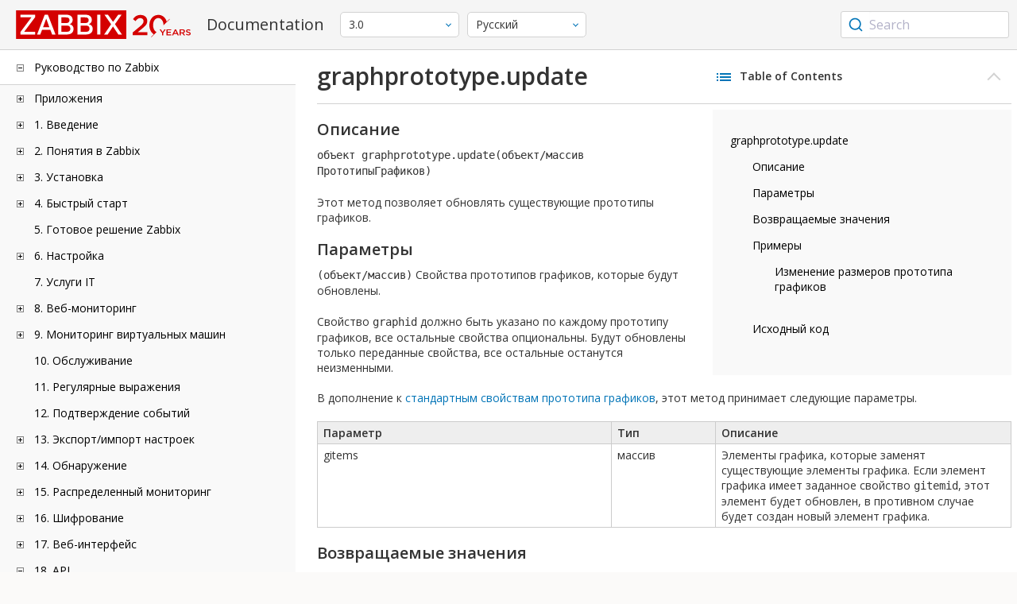

--- FILE ---
content_type: text/html
request_url: https://www.zabbix.com/documentation/3.0/ru/manual/api/reference/graphprototype/update
body_size: 15092
content:
<!DOCTYPE html>
<html lang="ru">
<head>
    <meta charset="utf-8" />
    <title>graphprototype.update</title>
<!-- Google Tag Manager -->
    <script>(function(w,d,s,l,i){w[l]=w[l]||[];w[l].push({'gtm.start':new Date().getTime(),event:'gtm.js'});var f=d.getElementsByTagName(s)[0],j=d.createElement(s),dl=l!='dataLayer'?'&l='+l:'';j.async=true;j.src='https://www.googletagmanager.com/gtm.js?id='+i+dl;f.parentNode.insertBefore(j,f);})(window,document,'script','dataLayer','GTM-KRBT62P');</script>
    <!-- End Google Tag Manager -->

<link rel="canonical" href="/documentation/current/ru/manual/api/reference/graphprototype/update" />
    <meta name="viewport" content="width=device-width,initial-scale=1" />
<link rel="alternate" hreflang="en" href="/documentation/3.0/en/manual/api/reference/graphprototype/update" />
<link rel="alternate" hreflang="pt" href="/documentation/3.0/pt/manual/api/reference/graphprototype/update" />
 
<link href="https://fonts.googleapis.com/css2?family=Open+Sans:wght@400;600&display=swap" rel="stylesheet">
<link rel="stylesheet" type="text/css" href="/documentation/3.0/screen.min.css?bf68d95ae4cfb5ff" />

<link rel="apple-touch-icon" sizes="180x180" href="/documentation/3.0/images/apple-touch-icon.png">
<link rel="icon" type="image/png" sizes="32x32" href="/documentation/3.0/images/favicon-32x32.png">
<link rel="icon" type="image/png" sizes="16x16" href="/documentation/3.0/images/favicon-16x16.png">
<link rel="manifest" href="/documentation/3.0/images/site.webmanifest">
<link rel="mask-icon" href="/documentation/3.0/images/safari-pinned-tab.svg" color="#d30200">
<link rel="shortcut icon" href="/documentation/3.0/images/favicon.ico">
<meta name="msapplication-TileColor" content="#d30200">
<meta name="msapplication-config" content="/documentation/3.0/images/browserconfig.xml">
<meta name="theme-color" content="#ffffff">
    </head>
<body>
<!-- Google Tag Manager (noscript) -->
    <noscript><iframe src="https://www.googletagmanager.com/ns.html?id=GTM-KRBT62P" height="0" width="0" style="display:none;visibility:hidden"></iframe></noscript>
    <!-- End Google Tag Manager (noscript) -->
    <div id="dokuwiki__site">
<div id="dokuwiki__top" class="showSidebar hasSidebar">
<div class="page-header">
<div class="group-1">
<div class="logo">
<a href="https://www.zabbix.com/manuals" title="Zabbix">
<img src="https://assets.zabbix.com/img/logo/zabbix_doc.svg" alt=""/>
</a>
</div>
<h1 class="doku_title">Documentation</h1>
</div>
<div class="group-2">
<div class="dropdown versions">
<span class="selected"></span>

<ul class="dropdown-options">
<li class="version-section"><span>Supported</span></li>
<li >
<a href="/documentation/current/ru/manual/api/reference/graphprototype/update" data-version="7.4">7.4 <span class="description">(current)</span></a>
</li>
<li >
<a href="/documentation/7.0/ru/manual/api/reference/graphprototype/update" data-version="7.0">7.0 </a>
</li>
<li >
<a href="/documentation/6.0/ru/manual/api/reference/graphprototype/update" data-version="6.0">6.0 </a>
</li>

<li class="version-section"><span>In development</span></li>
<li >
<a href="/documentation/devel/ru/manual/api/reference/graphprototype/update" data-version="8.0">8.0 <span class="description">(devel)</span></a>
</li>

<li class="version-section"><span>Unsupported</span></li>
<li >
<a href="/documentation/7.2/ru/manual/api/reference/graphprototype/update" data-version="7.2">7.2</a>
</li>
<li >
<a href="/documentation/6.4/ru/manual/api/reference/graphprototype/update" data-version="6.4">6.4</a>
</li>
<li >
<a href="/documentation/6.2/ru/manual/api/reference/graphprototype/update" data-version="6.2">6.2</a>
</li>
<li >
<a href="/documentation/5.4/ru/manual/api/reference/graphprototype/update" data-version="5.4">5.4</a>
</li>
<li >
<a href="/documentation/5.2/ru/manual/api/reference/graphprototype/update" data-version="5.2">5.2</a>
</li>
<li >
<a href="/documentation/5.0/ru/manual/api/reference/graphprototype/update" data-version="5.0">5.0</a>
</li>
<li >
<a href="/documentation/4.4/ru/manual/api/reference/graphprototype/update" data-version="4.4">4.4</a>
</li>
<li >
<a href="/documentation/4.2/ru/manual/api/reference/graphprototype/update" data-version="4.2">4.2</a>
</li>
<li >
<a href="/documentation/4.0/ru/manual/api/reference/graphprototype/update" data-version="4.0">4.0</a>
</li>
<li >
<a href="/documentation/3.4/ru/manual/api/reference/graphprototype/update" data-version="3.4">3.4</a>
</li>
<li >
<a href="/documentation/3.2/ru/manual/api/reference/graphprototype/update" data-version="3.2">3.2</a>
</li>
<li class="selected">
<a href="/documentation/3.0/ru/manual/api/reference/graphprototype/update" data-version="3.0">3.0</a>
</li>
<li >
<a href="/documentation/2.4/ru/manual/api/reference/graphprototype/update" data-version="2.4">2.4</a>
</li>
<li >
<a href="/documentation/2.2/ru/manual/api/reference/graphprototype/update" data-version="2.2">2.2</a>
</li>
<li >
<a href="/documentation/2.0/ru/manual/api/reference/graphprototype/update" data-version="2.0">2.0</a>
</li>
<li >
<a href="/documentation/1.8/ru/manual/api/reference/graphprototype/update" data-version="1.8">1.8</a>
</li>

<li class="version-section"><span>General</span></li>
<li >
<a href="/documentation/info/en" data-version="info">info</a>
</li>
<li >
<a href="/documentation/guidelines/en" data-version="guidelines">guidelines</a>
</li>

</ul>
</div>
<div class="dropdown translation">
<span class="selected"></span>

<ul class="dropdown-options">
<li >
<a href="/documentation/3.0/en/manual/api/reference/graphprototype/update" data-lang="en">English</a>
</li>
<li >
<a href="/documentation/3.0/pt/manual/api/reference/graphprototype/update" data-lang="pt-BR">Português</a>
</li>
<li  class="selected" >
<a href="/documentation/3.0/ru/manual/api/reference/graphprototype/update" data-lang="ru">Русский</a>
</li>
</ul>
</div>

</div>
<div class="group-3">
        <div id="autocomplete" data-base-url="/documentation/3.0/ru/search?refinementList[language][0]=ru&ref_page=manual/api/reference/graphprototype/update&query="></div>
    </div></div>
<div class="wrapper group">
<div id="dokuwiki__aside">
<div class="pad include group">
<div class="content">
<div class="dtree"><div class="dTreeNode  expandable">
<span class="expand-collapse"></span>
<a href="/documentation/3.0/ru/manual" class="nodeFdUrl">Руководство по Zabbix</a>
</div>
<div class="clip ">
<div class="dTreeNode  expandable">
 <span class="expand-collapse"></span>
 <a href="/documentation/3.0/ru/manual/appendix" class="nodeFdUrl">Приложения</a>
 </div>
 <div class="clip ">
 <div class="dTreeNode  ">
  <span class="expand-collapse"></span>
  <a href="/documentation/3.0/ru/manual/appendix/faq" class="nodeFdUrl">1 Часто задаваемые вопросы / Решение проблем</a>
  </div>

 <div class="dTreeNode  expandable">
  <span class="expand-collapse"></span>
  <a href="/documentation/3.0/ru/manual/appendix/install" class="nodeFdUrl">2 Установка</a>
  </div>
  <div class="clip ">
  <div class="dTreeNode  ">
   <span class="expand-collapse"></span>
   <a href="/documentation/3.0/ru/manual/appendix/install/db_scripts" class="nodeFdUrl">1 Скрипты создания базы данных</a>
   </div>

  <div class="dTreeNode  ">
   <span class="expand-collapse"></span>
   <a href="/documentation/3.0/ru/manual/appendix/install/windows_agent" class="nodeFdUrl">2 Zabbix агент на Microsoft Windows</a>
   </div>

  </div>

 <div class="dTreeNode  expandable">
  <span class="expand-collapse"></span>
  <a href="/documentation/3.0/ru/manual/appendix/config" class="nodeFdUrl">3 Конфигурация демонов</a>
  </div>
  <div class="clip ">
  <div class="dTreeNode  ">
   <span class="expand-collapse"></span>
   <a href="/documentation/3.0/ru/manual/appendix/config/zabbix_server" class="nodeFdUrl">1 Zabbix сервер</a>
   </div>

  <div class="dTreeNode  ">
   <span class="expand-collapse"></span>
   <a href="/documentation/3.0/ru/manual/appendix/config/zabbix_proxy" class="nodeFdUrl">2 Zabbix прокси</a>
   </div>

  <div class="dTreeNode  ">
   <span class="expand-collapse"></span>
   <a href="/documentation/3.0/ru/manual/appendix/config/zabbix_agentd" class="nodeFdUrl">3 Zabbix агент (UNIX)</a>
   </div>

  <div class="dTreeNode  ">
   <span class="expand-collapse"></span>
   <a href="/documentation/3.0/ru/manual/appendix/config/zabbix_agentd_win" class="nodeFdUrl">4 Zabbix агент (Windows)</a>
   </div>

  <div class="dTreeNode  ">
   <span class="expand-collapse"></span>
   <a href="/documentation/3.0/ru/manual/appendix/config/zabbix_java" class="nodeFdUrl">5 Zabbix Java gateway</a>
   </div>

  <div class="dTreeNode  ">
   <span class="expand-collapse"></span>
   <a href="/documentation/3.0/ru/manual/appendix/config/special_notes_include" class="nodeFdUrl">6 Специальные заметки о параметре "Include"</a>
   </div>

  </div>

 <div class="dTreeNode  expandable">
  <span class="expand-collapse"></span>
  <a href="/documentation/3.0/ru/manual/appendix/protocols" class="nodeFdUrl">4 Протоколы</a>
  </div>
  <div class="clip ">
  <div class="dTreeNode  ">
   <span class="expand-collapse"></span>
   <a href="/documentation/3.0/ru/manual/appendix/protocols/zabbix_sender" class="nodeFdUrl">1 Протокол Zabbix sender</a>
   </div>

  <div class="dTreeNode  ">
   <span class="expand-collapse"></span>
   <a href="/documentation/3.0/ru/manual/appendix/protocols/zabbix_agent" class="nodeFdUrl">2 Протокол Zabbix агента</a>
   </div>

  <div class="dTreeNode  ">
   <span class="expand-collapse"></span>
   <a href="/documentation/3.0/ru/manual/appendix/protocols/header_datalen" class="nodeFdUrl">3 Длина заголовка и данных</a>
   </div>

  </div>

 <div class="dTreeNode  expandable">
  <span class="expand-collapse"></span>
  <a href="/documentation/3.0/ru/manual/appendix/items" class="nodeFdUrl">5 Элементы данных</a>
  </div>
  <div class="clip ">
  <div class="dTreeNode  ">
   <span class="expand-collapse"></span>
   <a href="/documentation/3.0/ru/manual/appendix/items/supported_by_platform" class="nodeFdUrl">1 Поддерживаемые элементы данных по платформам</a>
   </div>

  <div class="dTreeNode  ">
   <span class="expand-collapse"></span>
   <a href="/documentation/3.0/ru/manual/appendix/items/vm.memory.size_params" class="nodeFdUrl">2 Параметры vm.memory.size</a>
   </div>

  <div class="dTreeNode  ">
   <span class="expand-collapse"></span>
   <a href="/documentation/3.0/ru/manual/appendix/items/activepassive" class="nodeFdUrl">3 Пассивные и активные проверки агента</a>
   </div>

  <div class="dTreeNode  ">
   <span class="expand-collapse"></span>
   <a href="/documentation/3.0/ru/manual/appendix/items/trapper" class="nodeFdUrl">4 Траппер элементы данных</a>
   </div>

  <div class="dTreeNode  ">
   <span class="expand-collapse"></span>
   <a href="/documentation/3.0/ru/manual/appendix/items/win_permissions" class="nodeFdUrl">5 Минимальный уровень прав для элементов данных Windows агента</a>
   </div>

  <div class="dTreeNode  ">
   <span class="expand-collapse"></span>
   <a href="/documentation/3.0/ru/manual/appendix/items/encoding_of_values" class="nodeFdUrl">6 Кодировка получаемых значений</a>
   </div>

  <div class="dTreeNode  ">
   <span class="expand-collapse"></span>
   <a href="/documentation/3.0/ru/manual/appendix/items/large_file_support" class="nodeFdUrl">7 Поддержка больших файлов</a>
   </div>

  <div class="dTreeNode  ">
   <span class="expand-collapse"></span>
   <a href="/documentation/3.0/ru/manual/appendix/items/sensor" class="nodeFdUrl">8 Сенсор</a>
   </div>

  <div class="dTreeNode  ">
   <span class="expand-collapse"></span>
   <a href="/documentation/3.0/ru/manual/appendix/items/proc_mem_notes" class="nodeFdUrl">9 Заметки о параметре типпамяти в элементах данных proc.mem</a>
   </div>

  <div class="dTreeNode  ">
   <span class="expand-collapse"></span>
   <a href="/documentation/3.0/ru/manual/appendix/items/proc_mem_num_notes" class="nodeFdUrl">10 Заметки по выбору процессов в элементах данных proc.mem и proc.num</a>
   </div>

  <div class="dTreeNode  ">
   <span class="expand-collapse"></span>
   <a href="/documentation/3.0/ru/manual/appendix/items/service_check_details" class="nodeFdUrl">11 Детали реализации net.tcp.service и net.udp.service проверок</a>
   </div>

  <div class="dTreeNode  ">
   <span class="expand-collapse"></span>
   <a href="/documentation/3.0/ru/manual/appendix/items/unreachability" class="nodeFdUrl">12 Настройки недостижимости/недоступности хостов</a>
   </div>

  </div>

 <div class="dTreeNode  expandable">
  <span class="expand-collapse"></span>
  <a href="/documentation/3.0/ru/manual/appendix/triggers" class="nodeFdUrl">6 Триггеры</a>
  </div>
  <div class="clip ">
  <div class="dTreeNode  ">
   <span class="expand-collapse"></span>
   <a href="/documentation/3.0/ru/manual/appendix/triggers/functions" class="nodeFdUrl">1 Поддерживаемые функции триггеров</a>
   </div>

  </div>

 <div class="dTreeNode  expandable">
  <span class="expand-collapse"></span>
  <a href="/documentation/3.0/ru/manual/appendix/macros" class="nodeFdUrl">7 Макросы</a>
  </div>
  <div class="clip ">
  <div class="dTreeNode  ">
   <span class="expand-collapse"></span>
   <a href="/documentation/3.0/ru/manual/appendix/macros/supported_by_location" class="nodeFdUrl">1 Поддерживаемые макросы</a>
   </div>

  </div>

 <div class="dTreeNode  ">
  <span class="expand-collapse"></span>
  <a href="/documentation/3.0/ru/manual/appendix/time_period" class="nodeFdUrl">8 Настройка периодов времени</a>
  </div>

 <div class="dTreeNode  ">
  <span class="expand-collapse"></span>
  <a href="/documentation/3.0/ru/manual/appendix/command_execution" class="nodeFdUrl">9 Выполнение команд</a>
  </div>

 <div class="dTreeNode  ">
  <span class="expand-collapse"></span>
  <a href="/documentation/3.0/ru/manual/appendix/recipes" class="nodeFdUrl">10 Рецепты мониторинга</a>
  </div>

 <div class="dTreeNode  ">
  <span class="expand-collapse"></span>
  <a href="/documentation/3.0/ru/manual/appendix/performance_tuning" class="nodeFdUrl">11 Оптимизация производительности</a>
  </div>

 <div class="dTreeNode  ">
  <span class="expand-collapse"></span>
  <a href="/documentation/3.0/ru/manual/appendix/compatibility" class="nodeFdUrl">12 Совместимость версий</a>
  </div>

 <div class="dTreeNode  ">
  <span class="expand-collapse"></span>
  <a href="/documentation/3.0/ru/manual/appendix/database_error_handling" class="nodeFdUrl">13 Обработка ошибок базы данных</a>
  </div>

 <div class="dTreeNode  ">
  <span class="expand-collapse"></span>
  <a href="/documentation/3.0/ru/manual/appendix/zabbix_sender_dll" class="nodeFdUrl">14 Динамическая библиотека Zabbix для Windows</a>
  </div>

 <div class="dTreeNode  ">
  <span class="expand-collapse"></span>
  <a href="/documentation/3.0/ru/manual/appendix/other_issues" class="nodeFdUrl">17 Остальные проблемы</a>
  </div>

 </div>

<div class="dTreeNode  expandable">
 <span class="expand-collapse"></span>
 <a href="/documentation/3.0/ru/manual/introduction" class="nodeFdUrl">1. Введение</a>
 </div>
 <div class="clip ">
 <div class="dTreeNode  ">
  <span class="expand-collapse"></span>
  <a href="/documentation/3.0/ru/manual/introduction/manual_structure" class="nodeFdUrl">1 Структура руководства</a>
  </div>

 <div class="dTreeNode  ">
  <span class="expand-collapse"></span>
  <a href="/documentation/3.0/ru/manual/introduction/about" class="nodeFdUrl">2 Что такое Zabbix</a>
  </div>

 <div class="dTreeNode  ">
  <span class="expand-collapse"></span>
  <a href="/documentation/3.0/ru/manual/introduction/features" class="nodeFdUrl">3 Возможности Zabbix</a>
  </div>

 <div class="dTreeNode  ">
  <span class="expand-collapse"></span>
  <a href="/documentation/3.0/ru/manual/introduction/overview" class="nodeFdUrl">4 Обзор Zabbix</a>
  </div>

 <div class="dTreeNode  ">
  <span class="expand-collapse"></span>
  <a href="/documentation/3.0/ru/manual/introduction/whatsnew300" class="nodeFdUrl">5 Что нового в Zabbix 3.0.0</a>
  </div>

 <div class="dTreeNode  ">
  <span class="expand-collapse"></span>
  <a href="/documentation/3.0/ru/manual/introduction/whatsnew301" class="nodeFdUrl">6 Что нового в Zabbix 3.0.1</a>
  </div>

 <div class="dTreeNode  ">
  <span class="expand-collapse"></span>
  <a href="/documentation/3.0/ru/manual/introduction/whatsnew302" class="nodeFdUrl">7 Что нового в Zabbix 3.0.2</a>
  </div>

 <div class="dTreeNode  ">
  <span class="expand-collapse"></span>
  <a href="/documentation/3.0/ru/manual/introduction/whatsnew303" class="nodeFdUrl">8 Что нового в Zabbix 3.0.3</a>
  </div>

 <div class="dTreeNode  ">
  <span class="expand-collapse"></span>
  <a href="/documentation/3.0/ru/manual/introduction/whatsnew304" class="nodeFdUrl">9 Что нового в Zabbix 3.0.4</a>
  </div>

 <div class="dTreeNode  ">
  <span class="expand-collapse"></span>
  <a href="/documentation/3.0/ru/manual/introduction/whatsnew305" class="nodeFdUrl">10 Что нового в Zabbix 3.0.5</a>
  </div>

 <div class="dTreeNode  ">
  <span class="expand-collapse"></span>
  <a href="/documentation/3.0/ru/manual/introduction/whatsnew306" class="nodeFdUrl">11 Что нового в Zabbix 3.0.6</a>
  </div>

 <div class="dTreeNode  ">
  <span class="expand-collapse"></span>
  <a href="/documentation/3.0/ru/manual/introduction/whatsnew307" class="nodeFdUrl">12 Что нового в Zabbix 3.0.7</a>
  </div>

 <div class="dTreeNode  ">
  <span class="expand-collapse"></span>
  <a href="/documentation/3.0/ru/manual/introduction/whatsnew308" class="nodeFdUrl">13 Что нового в Zabbix 3.0.8</a>
  </div>

 <div class="dTreeNode  ">
  <span class="expand-collapse"></span>
  <a href="/documentation/3.0/ru/manual/introduction/whatsnew309" class="nodeFdUrl">14 Что нового в Zabbix 3.0.9</a>
  </div>

 <div class="dTreeNode  ">
  <span class="expand-collapse"></span>
  <a href="/documentation/3.0/ru/manual/introduction/whatsnew3010" class="nodeFdUrl">15 Что нового в Zabbix 3.0.10</a>
  </div>

 <div class="dTreeNode  ">
  <span class="expand-collapse"></span>
  <a href="/documentation/3.0/ru/manual/introduction/whatsnew3011" class="nodeFdUrl">16 Что нового в Zabbix 3.0.11</a>
  </div>

 <div class="dTreeNode  ">
  <span class="expand-collapse"></span>
  <a href="/documentation/3.0/ru/manual/introduction/whatsnew3012" class="nodeFdUrl">17 Что нового в Zabbix 3.0.12</a>
  </div>

 <div class="dTreeNode  ">
  <span class="expand-collapse"></span>
  <a href="/documentation/3.0/ru/manual/introduction/whatsnew3013" class="nodeFdUrl">18 Что нового в Zabbix 3.0.13</a>
  </div>

 <div class="dTreeNode  ">
  <span class="expand-collapse"></span>
  <a href="/documentation/3.0/ru/manual/introduction/whatsnew3014" class="nodeFdUrl">19 Что нового в Zabbix 3.0.14</a>
  </div>

 <div class="dTreeNode  ">
  <span class="expand-collapse"></span>
  <a href="/documentation/3.0/ru/manual/introduction/whatsnew3015" class="nodeFdUrl">20 Что нового в Zabbix 3.0.15</a>
  </div>

 <div class="dTreeNode  ">
  <span class="expand-collapse"></span>
  <a href="/documentation/3.0/ru/manual/introduction/whatsnew3016" class="nodeFdUrl">21 Что нового в Zabbix 3.0.16</a>
  </div>

 <div class="dTreeNode  ">
  <span class="expand-collapse"></span>
  <a href="/documentation/3.0/ru/manual/introduction/whatsnew3017" class="nodeFdUrl">22 Что нового в Zabbix 3.0.17</a>
  </div>

 <div class="dTreeNode  ">
  <span class="expand-collapse"></span>
  <a href="/documentation/3.0/ru/manual/introduction/whatsnew3018" class="nodeFdUrl">23 Что нового в Zabbix 3.0.18</a>
  </div>

 <div class="dTreeNode  ">
  <span class="expand-collapse"></span>
  <a href="/documentation/3.0/ru/manual/introduction/whatsnew3019" class="nodeFdUrl">24 Что нового в Zabbix 3.0.19</a>
  </div>

 <div class="dTreeNode  ">
  <span class="expand-collapse"></span>
  <a href="/documentation/3.0/ru/manual/introduction/whatsnew3020" class="nodeFdUrl">25 Что нового в Zabbix 3.0.20</a>
  </div>

 <div class="dTreeNode  ">
  <span class="expand-collapse"></span>
  <a href="/documentation/3.0/ru/manual/introduction/whatsnew3021" class="nodeFdUrl">26 Что нового в Zabbix 3.0.21</a>
  </div>

 <div class="dTreeNode  ">
  <span class="expand-collapse"></span>
  <a href="/documentation/3.0/ru/manual/introduction/whatsnew3022" class="nodeFdUrl">27 Что нового в Zabbix 3.0.22</a>
  </div>

 <div class="dTreeNode  ">
  <span class="expand-collapse"></span>
  <a href="/documentation/3.0/ru/manual/introduction/whatsnew3023" class="nodeFdUrl">28 Что нового в Zabbix 3.0.23</a>
  </div>

 <div class="dTreeNode  ">
  <span class="expand-collapse"></span>
  <a href="/documentation/3.0/ru/manual/introduction/whatsnew3024" class="nodeFdUrl">29 Что нового в Zabbix 3.0.24</a>
  </div>

 <div class="dTreeNode  ">
  <span class="expand-collapse"></span>
  <a href="/documentation/3.0/ru/manual/introduction/whatsnew3025" class="nodeFdUrl">30 Что нового в Zabbix 3.0.25</a>
  </div>

 <div class="dTreeNode  ">
  <span class="expand-collapse"></span>
  <a href="/documentation/3.0/ru/manual/introduction/whatsnew3026" class="nodeFdUrl">31 Что нового в Zabbix 3.0.26</a>
  </div>

 <div class="dTreeNode  ">
  <span class="expand-collapse"></span>
  <a href="/documentation/3.0/ru/manual/introduction/whatsnew3027" class="nodeFdUrl">32 Что нового в Zabbix 3.0.27</a>
  </div>

 <div class="dTreeNode  ">
  <span class="expand-collapse"></span>
  <a href="/documentation/3.0/ru/manual/introduction/whatsnew3028" class="nodeFdUrl">33 Что нового в Zabbix 3.0.28</a>
  </div>

 </div>

<div class="dTreeNode  expandable">
 <span class="expand-collapse"></span>
 <a href="/documentation/3.0/ru/manual/concepts" class="nodeFdUrl">2. Понятия в Zabbix</a>
 </div>
 <div class="clip ">
 <div class="dTreeNode  ">
  <span class="expand-collapse"></span>
  <a href="/documentation/3.0/ru/manual/concepts/definitions" class="nodeFdUrl">1 Определения в Zabbix</a>
  </div>

 <div class="dTreeNode  ">
  <span class="expand-collapse"></span>
  <a href="/documentation/3.0/ru/manual/concepts/agent" class="nodeFdUrl">3 Агент</a>
  </div>

 <div class="dTreeNode  ">
  <span class="expand-collapse"></span>
  <a href="/documentation/3.0/ru/manual/concepts/proxy" class="nodeFdUrl">4 Прокси</a>
  </div>

 <div class="dTreeNode  ">
  <span class="expand-collapse"></span>
  <a href="/documentation/3.0/ru/manual/concepts/java" class="nodeFdUrl">5 Java gateway</a>
  </div>

 <div class="dTreeNode  ">
  <span class="expand-collapse"></span>
  <a href="/documentation/3.0/ru/manual/concepts/sender" class="nodeFdUrl">6 Sender</a>
  </div>

 <div class="dTreeNode  ">
  <span class="expand-collapse"></span>
  <a href="/documentation/3.0/ru/manual/concepts/get" class="nodeFdUrl">7 Get</a>
  </div>

 <div class="dTreeNode  ">
  <span class="expand-collapse"></span>
  <a href="/documentation/3.0/ru/manual/concepts/server" class="nodeFdUrl">Обзор</a>
  </div>

 </div>

<div class="dTreeNode  expandable">
 <span class="expand-collapse"></span>
 <a href="/documentation/3.0/ru/manual/installation" class="nodeFdUrl">3. Установка</a>
 </div>
 <div class="clip ">
 <div class="dTreeNode  ">
  <span class="expand-collapse"></span>
  <a href="/documentation/3.0/ru/manual/installation/getting_zabbix" class="nodeFdUrl">1 Получение Zabbix</a>
  </div>

 <div class="dTreeNode  expandable">
  <span class="expand-collapse"></span>
  <a href="/documentation/3.0/ru/manual/installation/requirements" class="nodeFdUrl">2 Требования</a>
  </div>
  <div class="clip ">
  <div class="dTreeNode  ">
   <span class="expand-collapse"></span>
   <a href="/documentation/3.0/ru/manual/installation/requirements/best_practices" class="nodeFdUrl">Наилучшие практики для безопасной установки Zabbix</a>
   </div>

  </div>

 <div class="dTreeNode  expandable">
  <span class="expand-collapse"></span>
  <a href="/documentation/3.0/ru/manual/installation/install" class="nodeFdUrl">3 Установка из исходных кодов</a>
  </div>
  <div class="clip ">
  <div class="dTreeNode  ">
   <span class="expand-collapse"></span>
   <a href="/documentation/3.0/ru/manual/installation/install/win_agent" class="nodeFdUrl">Сборка бинарных файлов Windows агента с/без TLS</a>
   </div>

  </div>

 <div class="dTreeNode  expandable">
  <span class="expand-collapse"></span>
  <a href="/documentation/3.0/ru/manual/installation/install_from_packages" class="nodeFdUrl">4 Установка из пакетов</a>
  </div>
  <div class="clip ">
  <div class="dTreeNode  ">
   <span class="expand-collapse"></span>
   <a href="/documentation/3.0/ru/manual/installation/install_from_packages/repository_installation" class="nodeFdUrl">1 Установка репозитория</a>
   </div>

  <div class="dTreeNode  ">
   <span class="expand-collapse"></span>
   <a href="/documentation/3.0/ru/manual/installation/install_from_packages/server_installation_with_mysql" class="nodeFdUrl">2 Установка сервера с базой данных MySQL</a>
   </div>

  <div class="dTreeNode  ">
   <span class="expand-collapse"></span>
   <a href="/documentation/3.0/ru/manual/installation/install_from_packages/server_installation_with_postgresql" class="nodeFdUrl">3 Установка сервера с базой данных PostgreSQL</a>
   </div>

  <div class="dTreeNode  ">
   <span class="expand-collapse"></span>
   <a href="/documentation/3.0/ru/manual/installation/install_from_packages/agent_installation" class="nodeFdUrl">4 Установка агента</a>
   </div>

  <div class="dTreeNode  expandable">
   <span class="expand-collapse"></span>
   <a href="/documentation/3.0/ru/manual/installation/install_from_packages/proxy_installation" class="nodeFdUrl">5 Установка прокси</a>
   </div>
   <div class="clip ">
   <div class="dTreeNode  ">
    <span class="expand-collapse"></span>
    <a href="/documentation/3.0/ru/manual/installation/install_from_packages/proxy_installation/rhel_centos" class="nodeFdUrl">1 Red Hat Enterprise Linux/CentOS</a>
    </div>

   <div class="dTreeNode  ">
    <span class="expand-collapse"></span>
    <a href="/documentation/3.0/ru/manual/installation/install_from_packages/proxy_installation/debian_ubuntu" class="nodeFdUrl">2 Debian/Ubuntu</a>
    </div>

   </div>

  </div>

 <div class="dTreeNode  ">
  <span class="expand-collapse"></span>
  <a href="/documentation/3.0/ru/manual/installation/containers" class="nodeFdUrl">5 Установка из контейнеров</a>
  </div>

 <div class="dTreeNode  ">
  <span class="expand-collapse"></span>
  <a href="/documentation/3.0/ru/manual/installation/upgrade" class="nodeFdUrl">6 Процедура обновления с использованием исходных кодов</a>
  </div>

 <div class="dTreeNode  expandable">
  <span class="expand-collapse"></span>
  <a href="/documentation/3.0/ru/manual/installation/upgrade_packages" class="nodeFdUrl">7 Процедура обновления с использованием пакетов</a>
  </div>
  <div class="clip ">
  <div class="dTreeNode  ">
   <span class="expand-collapse"></span>
   <a href="/documentation/3.0/ru/manual/installation/upgrade_packages/rhel_centos" class="nodeFdUrl">1 Red Hat Enterprise Linux/CentOS</a>
   </div>

  <div class="dTreeNode  ">
   <span class="expand-collapse"></span>
   <a href="/documentation/3.0/ru/manual/installation/upgrade_packages/debian_ubuntu" class="nodeFdUrl">2 Debian/Ubuntu</a>
   </div>

  </div>

 <div class="dTreeNode  ">
  <span class="expand-collapse"></span>
  <a href="/documentation/3.0/ru/manual/installation/known_issues" class="nodeFdUrl">8 Известные проблемы</a>
  </div>

 <div class="dTreeNode  ">
  <span class="expand-collapse"></span>
  <a href="/documentation/3.0/ru/manual/installation/template_changes" class="nodeFdUrl">9 Изменения в шаблонах</a>
  </div>

 <div class="dTreeNode  ">
  <span class="expand-collapse"></span>
  <a href="/documentation/3.0/ru/manual/installation/upgrade_notes_300" class="nodeFdUrl">10 Заметки по обновлению для 3.0.0</a>
  </div>

 <div class="dTreeNode  ">
  <span class="expand-collapse"></span>
  <a href="/documentation/3.0/ru/manual/installation/upgrade_notes_301" class="nodeFdUrl">11 Заметки по обновлению для 3.0.1</a>
  </div>

 <div class="dTreeNode  ">
  <span class="expand-collapse"></span>
  <a href="/documentation/3.0/ru/manual/installation/upgrade_notes_302" class="nodeFdUrl">12 Заметки по обновлению для 3.0.2</a>
  </div>

 <div class="dTreeNode  ">
  <span class="expand-collapse"></span>
  <a href="/documentation/3.0/ru/manual/installation/upgrade_notes_303" class="nodeFdUrl">13 Заметки по обновлению для 3.0.3</a>
  </div>

 <div class="dTreeNode  ">
  <span class="expand-collapse"></span>
  <a href="/documentation/3.0/ru/manual/installation/upgrade_notes_304" class="nodeFdUrl">14 Заметки по обновлению для 3.0.4</a>
  </div>

 <div class="dTreeNode  ">
  <span class="expand-collapse"></span>
  <a href="/documentation/3.0/ru/manual/installation/upgrade_notes_305" class="nodeFdUrl">15 Заметки по обновлению для 3.0.5</a>
  </div>

 <div class="dTreeNode  ">
  <span class="expand-collapse"></span>
  <a href="/documentation/3.0/ru/manual/installation/upgrade_notes_306" class="nodeFdUrl">16 Заметки по обновлению для 3.0.6</a>
  </div>

 <div class="dTreeNode  ">
  <span class="expand-collapse"></span>
  <a href="/documentation/3.0/ru/manual/installation/upgrade_notes_307" class="nodeFdUrl">17 Заметки по обновлению для 3.0.7</a>
  </div>

 <div class="dTreeNode  ">
  <span class="expand-collapse"></span>
  <a href="/documentation/3.0/ru/manual/installation/upgrade_notes_308" class="nodeFdUrl">18 Заметки по обновлению для 3.0.8</a>
  </div>

 <div class="dTreeNode  ">
  <span class="expand-collapse"></span>
  <a href="/documentation/3.0/ru/manual/installation/upgrade_notes_309" class="nodeFdUrl">19 Заметки по обновлению для 3.0.9</a>
  </div>

 <div class="dTreeNode  ">
  <span class="expand-collapse"></span>
  <a href="/documentation/3.0/ru/manual/installation/upgrade_notes_3010" class="nodeFdUrl">20 Заметки по обновлению для 3.0.10</a>
  </div>

 <div class="dTreeNode  ">
  <span class="expand-collapse"></span>
  <a href="/documentation/3.0/ru/manual/installation/upgrade_notes_3011" class="nodeFdUrl">21 Заметки по обновлению для 3.0.11</a>
  </div>

 <div class="dTreeNode  ">
  <span class="expand-collapse"></span>
  <a href="/documentation/3.0/ru/manual/installation/upgrade_notes_3012" class="nodeFdUrl">22 Заметки по обновлению для 3.0.12</a>
  </div>

 <div class="dTreeNode  ">
  <span class="expand-collapse"></span>
  <a href="/documentation/3.0/ru/manual/installation/upgrade_notes_3013" class="nodeFdUrl">23 Заметки по обновлению для 3.0.13</a>
  </div>

 <div class="dTreeNode  ">
  <span class="expand-collapse"></span>
  <a href="/documentation/3.0/ru/manual/installation/upgrade_notes_3014" class="nodeFdUrl">24 Заметки по обновлению для 3.0.14</a>
  </div>

 <div class="dTreeNode  ">
  <span class="expand-collapse"></span>
  <a href="/documentation/3.0/ru/manual/installation/upgrade_notes_3015" class="nodeFdUrl">25 Заметки по обновлению для 3.0.15</a>
  </div>

 <div class="dTreeNode  ">
  <span class="expand-collapse"></span>
  <a href="/documentation/3.0/ru/manual/installation/upgrade_notes_3016" class="nodeFdUrl">26 Заметки по обновлению для 3.0.16</a>
  </div>

 <div class="dTreeNode  ">
  <span class="expand-collapse"></span>
  <a href="/documentation/3.0/ru/manual/installation/upgrade_notes_3017" class="nodeFdUrl">27 Заметки по обновлению для 3.0.17</a>
  </div>

 <div class="dTreeNode  ">
  <span class="expand-collapse"></span>
  <a href="/documentation/3.0/ru/manual/installation/upgrade_notes_3018" class="nodeFdUrl">28 Заметки по обновлению для 3.0.18</a>
  </div>

 <div class="dTreeNode  ">
  <span class="expand-collapse"></span>
  <a href="/documentation/3.0/ru/manual/installation/upgrade_notes_3019" class="nodeFdUrl">29 Заметки по обновлению для 3.0.19</a>
  </div>

 <div class="dTreeNode  ">
  <span class="expand-collapse"></span>
  <a href="/documentation/3.0/ru/manual/installation/upgrade_notes_3020" class="nodeFdUrl">30 Заметки по обновлению для 3.0.20</a>
  </div>

 <div class="dTreeNode  ">
  <span class="expand-collapse"></span>
  <a href="/documentation/3.0/ru/manual/installation/upgrade_notes_3021" class="nodeFdUrl">31 Заметки по обновлению для 3.0.21</a>
  </div>

 <div class="dTreeNode  ">
  <span class="expand-collapse"></span>
  <a href="/documentation/3.0/ru/manual/installation/upgrade_notes_3022" class="nodeFdUrl">32 Заметки по обновлению для 3.0.22</a>
  </div>

 <div class="dTreeNode  ">
  <span class="expand-collapse"></span>
  <a href="/documentation/3.0/ru/manual/installation/upgrade_notes_3023" class="nodeFdUrl">33 Заметки по обновлению для 3.0.23</a>
  </div>

 <div class="dTreeNode  ">
  <span class="expand-collapse"></span>
  <a href="/documentation/3.0/ru/manual/installation/upgrade_notes_3024" class="nodeFdUrl">34 Заметки по обновлению для 3.0.24</a>
  </div>

 <div class="dTreeNode  ">
  <span class="expand-collapse"></span>
  <a href="/documentation/3.0/ru/manual/installation/upgrade_notes_3025" class="nodeFdUrl">35 Заметки по обновлению для 3.0.25</a>
  </div>

 <div class="dTreeNode  ">
  <span class="expand-collapse"></span>
  <a href="/documentation/3.0/ru/manual/installation/upgrade_notes_3026" class="nodeFdUrl">36 Заметки по обновлению для 3.0.26</a>
  </div>

 <div class="dTreeNode  ">
  <span class="expand-collapse"></span>
  <a href="/documentation/3.0/ru/manual/installation/upgrade_note_3027" class="nodeFdUrl">37 Заметки по обновлению для 3.0.27</a>
  </div>

 <div class="dTreeNode  ">
  <span class="expand-collapse"></span>
  <a href="/documentation/3.0/ru/manual/installation/upgrade_notes_3028" class="nodeFdUrl">38 Заметки по обновлению для 3.0.28</a>
  </div>

 <div class="dTreeNode  ">
  <span class="expand-collapse"></span>
  <a href="/documentation/3.0/ru/manual/installation/upgrade_notes_3030" class="nodeFdUrl">40 Заметки по обновлению для 3.0.30</a>
  </div>

 </div>

<div class="dTreeNode  expandable">
 <span class="expand-collapse"></span>
 <a href="/documentation/3.0/ru/manual/quickstart" class="nodeFdUrl">4. Быстрый старт</a>
 </div>
 <div class="clip ">
 <div class="dTreeNode  ">
  <span class="expand-collapse"></span>
  <a href="/documentation/3.0/ru/manual/quickstart/login" class="nodeFdUrl">1 Вход и настройка пользователя</a>
  </div>

 <div class="dTreeNode  ">
  <span class="expand-collapse"></span>
  <a href="/documentation/3.0/ru/manual/quickstart/host" class="nodeFdUrl">2 Новый узел сети</a>
  </div>

 <div class="dTreeNode  ">
  <span class="expand-collapse"></span>
  <a href="/documentation/3.0/ru/manual/quickstart/item" class="nodeFdUrl">3 Новый элемент данных</a>
  </div>

 <div class="dTreeNode  ">
  <span class="expand-collapse"></span>
  <a href="/documentation/3.0/ru/manual/quickstart/trigger" class="nodeFdUrl">4 Новый триггер</a>
  </div>

 <div class="dTreeNode  ">
  <span class="expand-collapse"></span>
  <a href="/documentation/3.0/ru/manual/quickstart/notification" class="nodeFdUrl">5 Получение оповещения о проблеме</a>
  </div>

 <div class="dTreeNode  ">
  <span class="expand-collapse"></span>
  <a href="/documentation/3.0/ru/manual/quickstart/template" class="nodeFdUrl">6 Новый шаблон</a>
  </div>

 </div>

<div class="dTreeNode  ">
 <span class="expand-collapse"></span>
 <a href="/documentation/3.0/ru/manual/appliance" class="nodeFdUrl">5. Готовое решение Zabbix</a>
 </div>

<div class="dTreeNode  expandable">
 <span class="expand-collapse"></span>
 <a href="/documentation/3.0/ru/manual/config" class="nodeFdUrl">6. Настройка</a>
 </div>
 <div class="clip ">
 <div class="dTreeNode  expandable">
  <span class="expand-collapse"></span>
  <a href="/documentation/3.0/ru/manual/config/hosts" class="nodeFdUrl">1 Узлы сети и группы узлов сети</a>
  </div>
  <div class="clip ">
  <div class="dTreeNode  ">
   <span class="expand-collapse"></span>
   <a href="/documentation/3.0/ru/manual/config/hosts/host" class="nodeFdUrl">1 Настройка узла сети</a>
   </div>

  <div class="dTreeNode  ">
   <span class="expand-collapse"></span>
   <a href="/documentation/3.0/ru/manual/config/hosts/inventory" class="nodeFdUrl">2 Инвентарные данные</a>
   </div>

  <div class="dTreeNode  ">
   <span class="expand-collapse"></span>
   <a href="/documentation/3.0/ru/manual/config/hosts/hostupdate" class="nodeFdUrl">3 Массовое обновление</a>
   </div>

  </div>

 <div class="dTreeNode  expandable">
  <span class="expand-collapse"></span>
  <a href="/documentation/3.0/ru/manual/config/items" class="nodeFdUrl">2 Элементы данных</a>
  </div>
  <div class="clip ">
  <div class="dTreeNode  expandable">
   <span class="expand-collapse"></span>
   <a href="/documentation/3.0/ru/manual/config/items/item" class="nodeFdUrl">1 Создание элемента данных</a>
   </div>
   <div class="clip ">
   <div class="dTreeNode  ">
    <span class="expand-collapse"></span>
    <a href="/documentation/3.0/ru/manual/config/items/item/key" class="nodeFdUrl">1 Формат ключа элементов данных</a>
    </div>

   <div class="dTreeNode  ">
    <span class="expand-collapse"></span>
    <a href="/documentation/3.0/ru/manual/config/items/item/custom_intervals" class="nodeFdUrl">2 Пользовательские интервалы</a>
    </div>

   </div>

  <div class="dTreeNode  expandable">
   <span class="expand-collapse"></span>
   <a href="/documentation/3.0/ru/manual/config/items/itemtypes" class="nodeFdUrl">2 Типы элементов данных</a>
   </div>
   <div class="clip ">
   <div class="dTreeNode  expandable">
    <span class="expand-collapse"></span>
    <a href="/documentation/3.0/ru/manual/config/items/itemtypes/zabbix_agent" class="nodeFdUrl">1 Zabbix агент</a>
    </div>
    <div class="clip ">
    <div class="dTreeNode  ">
     <span class="expand-collapse"></span>
     <a href="/documentation/3.0/ru/manual/config/items/itemtypes/zabbix_agent/win_keys" class="nodeFdUrl">Специфичные ключи элементов данных для Windows</a>
     </div>

    </div>

   <div class="dTreeNode  expandable">
    <span class="expand-collapse"></span>
    <a href="/documentation/3.0/ru/manual/config/items/itemtypes/snmp" class="nodeFdUrl">2 SNMP агент</a>
    </div>
    <div class="clip ">
    <div class="dTreeNode  ">
     <span class="expand-collapse"></span>
     <a href="/documentation/3.0/ru/manual/config/items/itemtypes/snmp/dynamicindex" class="nodeFdUrl">1 Динамические индексы</a>
     </div>

    <div class="dTreeNode  ">
     <span class="expand-collapse"></span>
     <a href="/documentation/3.0/ru/manual/config/items/itemtypes/snmp/special_mibs" class="nodeFdUrl">2 Специальные OID'ы</a>
     </div>

    </div>

   <div class="dTreeNode  ">
    <span class="expand-collapse"></span>
    <a href="/documentation/3.0/ru/manual/config/items/itemtypes/snmptrap" class="nodeFdUrl">3 SNMP трапы</a>
    </div>

   <div class="dTreeNode  ">
    <span class="expand-collapse"></span>
    <a href="/documentation/3.0/ru/manual/config/items/itemtypes/ipmi" class="nodeFdUrl">4 Проверки IPMI</a>
    </div>

   <div class="dTreeNode  expandable">
    <span class="expand-collapse"></span>
    <a href="/documentation/3.0/ru/manual/config/items/itemtypes/simple_checks" class="nodeFdUrl">5 Простые проверки</a>
    </div>
    <div class="clip ">
    <div class="dTreeNode  ">
     <span class="expand-collapse"></span>
     <a href="/documentation/3.0/ru/manual/config/items/itemtypes/simple_checks/vmware_keys" class="nodeFdUrl">1 Ключи элементов данных для мониторинга VMware</a>
     </div>

    </div>

   <div class="dTreeNode  ">
    <span class="expand-collapse"></span>
    <a href="/documentation/3.0/ru/manual/config/items/itemtypes/log_items" class="nodeFdUrl">6 Мониторинг файлов журналов</a>
    </div>

   <div class="dTreeNode  ">
    <span class="expand-collapse"></span>
    <a href="/documentation/3.0/ru/manual/config/items/itemtypes/calculated" class="nodeFdUrl">7 Вычисляемые элементы данных</a>
    </div>

   <div class="dTreeNode  ">
    <span class="expand-collapse"></span>
    <a href="/documentation/3.0/ru/manual/config/items/itemtypes/internal" class="nodeFdUrl">8 Внутренние проверки</a>
    </div>

   <div class="dTreeNode  ">
    <span class="expand-collapse"></span>
    <a href="/documentation/3.0/ru/manual/config/items/itemtypes/ssh_checks" class="nodeFdUrl">9 Проверки через SSH</a>
    </div>

   <div class="dTreeNode  ">
    <span class="expand-collapse"></span>
    <a href="/documentation/3.0/ru/manual/config/items/itemtypes/telnet_checks" class="nodeFdUrl">10 Проверки через Telnet</a>
    </div>

   <div class="dTreeNode  ">
    <span class="expand-collapse"></span>
    <a href="/documentation/3.0/ru/manual/config/items/itemtypes/external" class="nodeFdUrl">11 Внешние проверки</a>
    </div>

   <div class="dTreeNode  ">
    <span class="expand-collapse"></span>
    <a href="/documentation/3.0/ru/manual/config/items/itemtypes/aggregate" class="nodeFdUrl">12 Агрегированные проверки</a>
    </div>

   <div class="dTreeNode  ">
    <span class="expand-collapse"></span>
    <a href="/documentation/3.0/ru/manual/config/items/itemtypes/trapper" class="nodeFdUrl">13 Траппер элементы данных</a>
    </div>

   <div class="dTreeNode  ">
    <span class="expand-collapse"></span>
    <a href="/documentation/3.0/ru/manual/config/items/itemtypes/jmx_monitoring" class="nodeFdUrl">14 JMX мониторинг</a>
    </div>

   <div class="dTreeNode  ">
    <span class="expand-collapse"></span>
    <a href="/documentation/3.0/ru/manual/config/items/itemtypes/odbc_checks" class="nodeFdUrl">15 ODBC мониторинг</a>
    </div>

   </div>

  <div class="dTreeNode  ">
   <span class="expand-collapse"></span>
   <a href="/documentation/3.0/ru/manual/config/items/history_and_trends" class="nodeFdUrl">3 История и динамика изменений</a>
   </div>

  <div class="dTreeNode  expandable">
   <span class="expand-collapse"></span>
   <a href="/documentation/3.0/ru/manual/config/items/userparameters" class="nodeFdUrl">4 Пользовательские параметры</a>
   </div>
   <div class="clip ">
   <div class="dTreeNode  ">
    <span class="expand-collapse"></span>
    <a href="/documentation/3.0/ru/manual/config/items/userparameters/extending_agent" class="nodeFdUrl">1 Расширение Zabbix агентов</a>
    </div>

   </div>

  <div class="dTreeNode  ">
   <span class="expand-collapse"></span>
   <a href="/documentation/3.0/ru/manual/config/items/loadablemodules" class="nodeFdUrl">5 Подгружаемые модули</a>
   </div>

  <div class="dTreeNode  ">
   <span class="expand-collapse"></span>
   <a href="/documentation/3.0/ru/manual/config/items/perfcounters" class="nodeFdUrl">6 Счетчики производительности Windows</a>
   </div>

  <div class="dTreeNode  ">
   <span class="expand-collapse"></span>
   <a href="/documentation/3.0/ru/manual/config/items/itemupdate" class="nodeFdUrl">7 Массовое обновление</a>
   </div>

  <div class="dTreeNode  ">
   <span class="expand-collapse"></span>
   <a href="/documentation/3.0/ru/manual/config/items/mapping" class="nodeFdUrl">8 Преобразование значений</a>
   </div>

  <div class="dTreeNode  ">
   <span class="expand-collapse"></span>
   <a href="/documentation/3.0/ru/manual/config/items/applications" class="nodeFdUrl">9 Группы элементов данных</a>
   </div>

  <div class="dTreeNode  ">
   <span class="expand-collapse"></span>
   <a href="/documentation/3.0/ru/manual/config/items/queue" class="nodeFdUrl">10 Очередь</a>
   </div>

  <div class="dTreeNode  ">
   <span class="expand-collapse"></span>
   <a href="/documentation/3.0/ru/manual/config/items/value_cache" class="nodeFdUrl">11 Кэш значений</a>
   </div>

  </div>

 <div class="dTreeNode  expandable">
  <span class="expand-collapse"></span>
  <a href="/documentation/3.0/ru/manual/config/triggers" class="nodeFdUrl">3 Триггеры</a>
  </div>
  <div class="clip ">
  <div class="dTreeNode  ">
   <span class="expand-collapse"></span>
   <a href="/documentation/3.0/ru/manual/config/triggers/trigger" class="nodeFdUrl">1 Настройка триггера</a>
   </div>

  <div class="dTreeNode  ">
   <span class="expand-collapse"></span>
   <a href="/documentation/3.0/ru/manual/config/triggers/expression" class="nodeFdUrl">2 Выражение триггера</a>
   </div>

  <div class="dTreeNode  ">
   <span class="expand-collapse"></span>
   <a href="/documentation/3.0/ru/manual/config/triggers/dependencies" class="nodeFdUrl">3 Зависимости триггеров</a>
   </div>

  <div class="dTreeNode  ">
   <span class="expand-collapse"></span>
   <a href="/documentation/3.0/ru/manual/config/triggers/severity" class="nodeFdUrl">4 Важность триггеров</a>
   </div>

  <div class="dTreeNode  ">
   <span class="expand-collapse"></span>
   <a href="/documentation/3.0/ru/manual/config/triggers/customseverities" class="nodeFdUrl">5 Пользовательские важности триггеров</a>
   </div>

  <div class="dTreeNode  ">
   <span class="expand-collapse"></span>
   <a href="/documentation/3.0/ru/manual/config/triggers/suffixes" class="nodeFdUrl">6 Символы единиц измерения</a>
   </div>

  <div class="dTreeNode  ">
   <span class="expand-collapse"></span>
   <a href="/documentation/3.0/ru/manual/config/triggers/update" class="nodeFdUrl">7 Массовое обновление</a>
   </div>

  <div class="dTreeNode  ">
   <span class="expand-collapse"></span>
   <a href="/documentation/3.0/ru/manual/config/triggers/prediction" class="nodeFdUrl">8 Прогнозирующие функции триггеров</a>
   </div>

  </div>

 <div class="dTreeNode  expandable">
  <span class="expand-collapse"></span>
  <a href="/documentation/3.0/ru/manual/config/events" class="nodeFdUrl">4 События</a>
  </div>
  <div class="clip ">
  <div class="dTreeNode  ">
   <span class="expand-collapse"></span>
   <a href="/documentation/3.0/ru/manual/config/events/sources" class="nodeFdUrl">1 Источники событий</a>
   </div>

  </div>

 <div class="dTreeNode  expandable">
  <span class="expand-collapse"></span>
  <a href="/documentation/3.0/ru/manual/config/visualisation" class="nodeFdUrl">5 Визуализация</a>
  </div>
  <div class="clip ">
  <div class="dTreeNode  expandable">
   <span class="expand-collapse"></span>
   <a href="/documentation/3.0/ru/manual/config/visualisation/graphs" class="nodeFdUrl">1 Графики</a>
   </div>
   <div class="clip ">
   <div class="dTreeNode  ">
    <span class="expand-collapse"></span>
    <a href="/documentation/3.0/ru/manual/config/visualisation/graphs/simple" class="nodeFdUrl">1 Простые графики</a>
    </div>

   <div class="dTreeNode  ">
    <span class="expand-collapse"></span>
    <a href="/documentation/3.0/ru/manual/config/visualisation/graphs/custom" class="nodeFdUrl">2 Пользовательские графики</a>
    </div>

   <div class="dTreeNode  ">
    <span class="expand-collapse"></span>
    <a href="/documentation/3.0/ru/manual/config/visualisation/graphs/adhoc" class="nodeFdUrl">3 Ситуационные графики</a>
    </div>

   </div>

  <div class="dTreeNode  expandable">
   <span class="expand-collapse"></span>
   <a href="/documentation/3.0/ru/manual/config/visualisation/maps" class="nodeFdUrl">2 Карты сети</a>
   </div>
   <div class="clip ">
   <div class="dTreeNode  ">
    <span class="expand-collapse"></span>
    <a href="/documentation/3.0/ru/manual/config/visualisation/maps/map" class="nodeFdUrl">1 Настройка карты сети</a>
    </div>

   <div class="dTreeNode  ">
    <span class="expand-collapse"></span>
    <a href="/documentation/3.0/ru/manual/config/visualisation/maps/host_groups" class="nodeFdUrl">2 Элементы групп узлов сети</a>
    </div>

   <div class="dTreeNode  ">
    <span class="expand-collapse"></span>
    <a href="/documentation/3.0/ru/manual/config/visualisation/maps/links" class="nodeFdUrl">3 Индикаторы связей</a>
    </div>

   </div>

  <div class="dTreeNode  expandable">
   <span class="expand-collapse"></span>
   <a href="/documentation/3.0/ru/manual/config/visualisation/screens" class="nodeFdUrl">3 Комплексные экраны</a>
   </div>
   <div class="clip ">
   <div class="dTreeNode  ">
    <span class="expand-collapse"></span>
    <a href="/documentation/3.0/ru/manual/config/visualisation/screens/elements" class="nodeFdUrl">1 Элементы комплексных экранов</a>
    </div>

   </div>

  <div class="dTreeNode  ">
   <span class="expand-collapse"></span>
   <a href="/documentation/3.0/ru/manual/config/visualisation/slides" class="nodeFdUrl">4 Слайд-шоу</a>
   </div>

  </div>

 <div class="dTreeNode  expandable">
  <span class="expand-collapse"></span>
  <a href="/documentation/3.0/ru/manual/config/templates" class="nodeFdUrl">6 Шаблоны</a>
  </div>
  <div class="clip ">
  <div class="dTreeNode  ">
   <span class="expand-collapse"></span>
   <a href="/documentation/3.0/ru/manual/config/templates/template" class="nodeFdUrl">1 Настройка шаблона</a>
   </div>

  <div class="dTreeNode  ">
   <span class="expand-collapse"></span>
   <a href="/documentation/3.0/ru/manual/config/templates/linking" class="nodeFdUrl">2 Присоединение/отсоединение</a>
   </div>

  <div class="dTreeNode  ">
   <span class="expand-collapse"></span>
   <a href="/documentation/3.0/ru/manual/config/templates/nesting" class="nodeFdUrl">3 Наследование</a>
   </div>

  </div>

 <div class="dTreeNode  expandable">
  <span class="expand-collapse"></span>
  <a href="/documentation/3.0/ru/manual/config/notifications" class="nodeFdUrl">7 Оповещения о событиях</a>
  </div>
  <div class="clip ">
  <div class="dTreeNode  expandable">
   <span class="expand-collapse"></span>
   <a href="/documentation/3.0/ru/manual/config/notifications/media" class="nodeFdUrl">1 Способы оповещений</a>
   </div>
   <div class="clip ">
   <div class="dTreeNode  ">
    <span class="expand-collapse"></span>
    <a href="/documentation/3.0/ru/manual/config/notifications/media/email" class="nodeFdUrl">1 E-mail</a>
    </div>

   <div class="dTreeNode  ">
    <span class="expand-collapse"></span>
    <a href="/documentation/3.0/ru/manual/config/notifications/media/sms" class="nodeFdUrl">2 SMS</a>
    </div>

   <div class="dTreeNode  ">
    <span class="expand-collapse"></span>
    <a href="/documentation/3.0/ru/manual/config/notifications/media/jabber" class="nodeFdUrl">3 Jabber</a>
    </div>

   <div class="dTreeNode  ">
    <span class="expand-collapse"></span>
    <a href="/documentation/3.0/ru/manual/config/notifications/media/ez_texting" class="nodeFdUrl">4 Ez Texting</a>
    </div>

   <div class="dTreeNode  ">
    <span class="expand-collapse"></span>
    <a href="/documentation/3.0/ru/manual/config/notifications/media/script" class="nodeFdUrl">5 Пользовательские скрипты оповещений</a>
    </div>

   </div>

  <div class="dTreeNode  expandable">
   <span class="expand-collapse"></span>
   <a href="/documentation/3.0/ru/manual/config/notifications/action" class="nodeFdUrl">2 Действия</a>
   </div>
   <div class="clip ">
   <div class="dTreeNode  expandable">
    <span class="expand-collapse"></span>
    <a href="/documentation/3.0/ru/manual/config/notifications/action/operation" class="nodeFdUrl">1 Операции</a>
    </div>
    <div class="clip ">
    <div class="dTreeNode  ">
     <span class="expand-collapse"></span>
     <a href="/documentation/3.0/ru/manual/config/notifications/action/operation/message" class="nodeFdUrl">1 Отправка сообщений</a>
     </div>

    <div class="dTreeNode  ">
     <span class="expand-collapse"></span>
     <a href="/documentation/3.0/ru/manual/config/notifications/action/operation/remote_command" class="nodeFdUrl">2 Удаленные команды</a>
     </div>

    <div class="dTreeNode  ">
     <span class="expand-collapse"></span>
     <a href="/documentation/3.0/ru/manual/config/notifications/action/operation/other" class="nodeFdUrl">3 Дополнительные операции</a>
     </div>

    <div class="dTreeNode  ">
     <span class="expand-collapse"></span>
     <a href="/documentation/3.0/ru/manual/config/notifications/action/operation/macros" class="nodeFdUrl">4 Использование макросов в сообщениях</a>
     </div>

    </div>

   <div class="dTreeNode  ">
    <span class="expand-collapse"></span>
    <a href="/documentation/3.0/ru/manual/config/notifications/action/escalations" class="nodeFdUrl">3 Эскалации</a>
    </div>

   <div class="dTreeNode  ">
    <span class="expand-collapse"></span>
    <a href="/documentation/3.0/ru/manual/config/notifications/action/conditions" class="nodeFdUrl">Обзор</a>
    </div>

   </div>

  <div class="dTreeNode  ">
   <span class="expand-collapse"></span>
   <a href="/documentation/3.0/ru/manual/config/notifications/unsupported_item" class="nodeFdUrl">3 Получение оповещений о неподдерживаемых элементах данных</a>
   </div>

  </div>

 <div class="dTreeNode  expandable">
  <span class="expand-collapse"></span>
  <a href="/documentation/3.0/ru/manual/config/macros" class="nodeFdUrl">8 Макросы</a>
  </div>
  <div class="clip ">
  <div class="dTreeNode  ">
   <span class="expand-collapse"></span>
   <a href="/documentation/3.0/ru/manual/config/macros/usermacros" class="nodeFdUrl">1 Пользовательские макросы</a>
   </div>

  </div>

 <div class="dTreeNode  expandable">
  <span class="expand-collapse"></span>
  <a href="/documentation/3.0/ru/manual/config/users_and_usergroups" class="nodeFdUrl">9 Пользователи и группы пользователей</a>
  </div>
  <div class="clip ">
  <div class="dTreeNode  ">
   <span class="expand-collapse"></span>
   <a href="/documentation/3.0/ru/manual/config/users_and_usergroups/user" class="nodeFdUrl">1 Настройка пользователя</a>
   </div>

  <div class="dTreeNode  ">
   <span class="expand-collapse"></span>
   <a href="/documentation/3.0/ru/manual/config/users_and_usergroups/permissions" class="nodeFdUrl">2 Права доступа</a>
   </div>

  <div class="dTreeNode  ">
   <span class="expand-collapse"></span>
   <a href="/documentation/3.0/ru/manual/config/users_and_usergroups/usergroup" class="nodeFdUrl">3 Группы пользователей</a>
   </div>

  </div>

 </div>

<div class="dTreeNode  ">
 <span class="expand-collapse"></span>
 <a href="/documentation/3.0/ru/manual/it_services" class="nodeFdUrl">7. Услуги IT</a>
 </div>

<div class="dTreeNode  expandable">
 <span class="expand-collapse"></span>
 <a href="/documentation/3.0/ru/manual/web_monitoring" class="nodeFdUrl">8. Веб-мониторинг</a>
 </div>
 <div class="clip ">
 <div class="dTreeNode  ">
  <span class="expand-collapse"></span>
  <a href="/documentation/3.0/ru/manual/web_monitoring/items" class="nodeFdUrl">1 Элементы данных веб-мониторинга</a>
  </div>

 <div class="dTreeNode  ">
  <span class="expand-collapse"></span>
  <a href="/documentation/3.0/ru/manual/web_monitoring/example" class="nodeFdUrl">2 Сценарий из реальной жизни</a>
  </div>

 </div>

<div class="dTreeNode  expandable">
 <span class="expand-collapse"></span>
 <a href="/documentation/3.0/ru/manual/vm_monitoring" class="nodeFdUrl">9. Мониторинг виртуальных машин</a>
 </div>
 <div class="clip ">
 <div class="dTreeNode  ">
  <span class="expand-collapse"></span>
  <a href="/documentation/3.0/ru/manual/vm_monitoring/discovery_fields" class="nodeFdUrl">Поля ключей обнаружения виртуальных машин</a>
  </div>

 </div>

<div class="dTreeNode  ">
 <span class="expand-collapse"></span>
 <a href="/documentation/3.0/ru/manual/maintenance" class="nodeFdUrl">10. Обслуживание</a>
 </div>

<div class="dTreeNode  ">
 <span class="expand-collapse"></span>
 <a href="/documentation/3.0/ru/manual/regular_expressions" class="nodeFdUrl">11. Регулярные выражения</a>
 </div>

<div class="dTreeNode  ">
 <span class="expand-collapse"></span>
 <a href="/documentation/3.0/ru/manual/acknowledges" class="nodeFdUrl">12. Подтверждение событий</a>
 </div>

<div class="dTreeNode  expandable">
 <span class="expand-collapse"></span>
 <a href="/documentation/3.0/ru/manual/xml_export_import" class="nodeFdUrl">13. Экспорт/импорт настроек</a>
 </div>
 <div class="clip ">
 <div class="dTreeNode  ">
  <span class="expand-collapse"></span>
  <a href="/documentation/3.0/ru/manual/xml_export_import/groups" class="nodeFdUrl">Группы</a>
  </div>

 <div class="dTreeNode  ">
  <span class="expand-collapse"></span>
  <a href="/documentation/3.0/ru/manual/xml_export_import/hosts" class="nodeFdUrl">Узлы сети</a>
  </div>

 </div>

<div class="dTreeNode  expandable">
 <span class="expand-collapse"></span>
 <a href="/documentation/3.0/ru/manual/discovery" class="nodeFdUrl">14. Обнаружение</a>
 </div>
 <div class="clip ">
 <div class="dTreeNode  expandable">
  <span class="expand-collapse"></span>
  <a href="/documentation/3.0/ru/manual/discovery/network_discovery" class="nodeFdUrl">1 Обнаружение сети</a>
  </div>
  <div class="clip ">
  <div class="dTreeNode  ">
   <span class="expand-collapse"></span>
   <a href="/documentation/3.0/ru/manual/discovery/network_discovery/rule" class="nodeFdUrl">Настройка правила сетевого обнаружения</a>
   </div>

  </div>

 <div class="dTreeNode  ">
  <span class="expand-collapse"></span>
  <a href="/documentation/3.0/ru/manual/discovery/auto_registration" class="nodeFdUrl">2 Авторегистрация активных агентов</a>
  </div>

 <div class="dTreeNode  expandable">
  <span class="expand-collapse"></span>
  <a href="/documentation/3.0/ru/manual/discovery/low_level_discovery" class="nodeFdUrl">3 Низкоуровневое обнаружение</a>
  </div>
  <div class="clip ">
  <div class="dTreeNode  ">
   <span class="expand-collapse"></span>
   <a href="/documentation/3.0/ru/manual/discovery/low_level_discovery/notes" class="nodeFdUrl">Заметки по низкоуровневому обнаружению</a>
   </div>

  </div>

 </div>

<div class="dTreeNode  expandable">
 <span class="expand-collapse"></span>
 <a href="/documentation/3.0/ru/manual/distributed_monitoring" class="nodeFdUrl">15. Распределенный мониторинг</a>
 </div>
 <div class="clip ">
 <div class="dTreeNode  ">
  <span class="expand-collapse"></span>
  <a href="/documentation/3.0/ru/manual/distributed_monitoring/proxies" class="nodeFdUrl">1 Прокси</a>
  </div>

 </div>

<div class="dTreeNode  expandable">
 <span class="expand-collapse"></span>
 <a href="/documentation/3.0/ru/manual/encryption" class="nodeFdUrl">16. Шифрование</a>
 </div>
 <div class="clip ">
 <div class="dTreeNode  ">
  <span class="expand-collapse"></span>
  <a href="/documentation/3.0/ru/manual/encryption/using_certificates" class="nodeFdUrl">1 Использование сертификатов</a>
  </div>

 <div class="dTreeNode  ">
  <span class="expand-collapse"></span>
  <a href="/documentation/3.0/ru/manual/encryption/using_pre_shared_keys" class="nodeFdUrl">2 Использование pre-shared ключей</a>
  </div>

 <div class="dTreeNode  expandable">
  <span class="expand-collapse"></span>
  <a href="/documentation/3.0/ru/manual/encryption/troubleshooting" class="nodeFdUrl">3 Решение проблем</a>
  </div>
  <div class="clip ">
  <div class="dTreeNode  ">
   <span class="expand-collapse"></span>
   <a href="/documentation/3.0/ru/manual/encryption/troubleshooting/connection_permission_problems" class="nodeFdUrl">1 Проблемы с типом подключения или правами</a>
   </div>

  <div class="dTreeNode  ">
   <span class="expand-collapse"></span>
   <a href="/documentation/3.0/ru/manual/encryption/troubleshooting/certificate_problems" class="nodeFdUrl">2 Проблемы с сертификатами</a>
   </div>

  <div class="dTreeNode  ">
   <span class="expand-collapse"></span>
   <a href="/documentation/3.0/ru/manual/encryption/troubleshooting/psk_problems" class="nodeFdUrl">3 Проблемы с PSK</a>
   </div>

  </div>

 </div>

<div class="dTreeNode  expandable">
 <span class="expand-collapse"></span>
 <a href="/documentation/3.0/ru/manual/web_interface" class="nodeFdUrl">17. Веб-интерфейс</a>
 </div>
 <div class="clip ">
 <div class="dTreeNode  expandable">
  <span class="expand-collapse"></span>
  <a href="/documentation/3.0/ru/manual/web_interface/frontend_sections" class="nodeFdUrl">1 Разделы веб-интерфейса</a>
  </div>
  <div class="clip ">
  <div class="dTreeNode  expandable">
   <span class="expand-collapse"></span>
   <a href="/documentation/3.0/ru/manual/web_interface/frontend_sections/monitoring" class="nodeFdUrl">1 Мониторинг</a>
   </div>
   <div class="clip ">
   <div class="dTreeNode  ">
    <span class="expand-collapse"></span>
    <a href="/documentation/3.0/ru/manual/web_interface/frontend_sections/monitoring/dashboard" class="nodeFdUrl">1 ПАНЕЛЬ</a>
    </div>

   <div class="dTreeNode  ">
    <span class="expand-collapse"></span>
    <a href="/documentation/3.0/ru/manual/web_interface/frontend_sections/monitoring/overview" class="nodeFdUrl">2 Обзор</a>
    </div>

   <div class="dTreeNode  ">
    <span class="expand-collapse"></span>
    <a href="/documentation/3.0/ru/manual/web_interface/frontend_sections/monitoring/web" class="nodeFdUrl">3 Веб</a>
    </div>

   <div class="dTreeNode  ">
    <span class="expand-collapse"></span>
    <a href="/documentation/3.0/ru/manual/web_interface/frontend_sections/monitoring/latest_data" class="nodeFdUrl">4 Последние данные</a>
    </div>

   <div class="dTreeNode  ">
    <span class="expand-collapse"></span>
    <a href="/documentation/3.0/ru/manual/web_interface/frontend_sections/monitoring/triggers" class="nodeFdUrl">5 Триггеры</a>
    </div>

   <div class="dTreeNode  ">
    <span class="expand-collapse"></span>
    <a href="/documentation/3.0/ru/manual/web_interface/frontend_sections/monitoring/events" class="nodeFdUrl">6 События</a>
    </div>

   <div class="dTreeNode  ">
    <span class="expand-collapse"></span>
    <a href="/documentation/3.0/ru/manual/web_interface/frontend_sections/monitoring/graphs" class="nodeFdUrl">7 Графики</a>
    </div>

   <div class="dTreeNode  ">
    <span class="expand-collapse"></span>
    <a href="/documentation/3.0/ru/manual/web_interface/frontend_sections/monitoring/screens" class="nodeFdUrl">8 Комплексные экраны</a>
    </div>

   <div class="dTreeNode  ">
    <span class="expand-collapse"></span>
    <a href="/documentation/3.0/ru/manual/web_interface/frontend_sections/monitoring/maps" class="nodeFdUrl">9 Карты сети</a>
    </div>

   <div class="dTreeNode  ">
    <span class="expand-collapse"></span>
    <a href="/documentation/3.0/ru/manual/web_interface/frontend_sections/monitoring/discovery" class="nodeFdUrl">10 Обнаружение</a>
    </div>

   <div class="dTreeNode  ">
    <span class="expand-collapse"></span>
    <a href="/documentation/3.0/ru/manual/web_interface/frontend_sections/monitoring/it_services" class="nodeFdUrl">11 Услуги IT</a>
    </div>

   </div>

  <div class="dTreeNode  expandable">
   <span class="expand-collapse"></span>
   <a href="/documentation/3.0/ru/manual/web_interface/frontend_sections/inventory" class="nodeFdUrl">2 Инвентаризация</a>
   </div>
   <div class="clip ">
   <div class="dTreeNode  ">
    <span class="expand-collapse"></span>
    <a href="/documentation/3.0/ru/manual/web_interface/frontend_sections/inventory/overview" class="nodeFdUrl">1 Обзор</a>
    </div>

   <div class="dTreeNode  ">
    <span class="expand-collapse"></span>
    <a href="/documentation/3.0/ru/manual/web_interface/frontend_sections/inventory/hosts" class="nodeFdUrl">2 Узлы сети</a>
    </div>

   </div>

  <div class="dTreeNode  expandable">
   <span class="expand-collapse"></span>
   <a href="/documentation/3.0/ru/manual/web_interface/frontend_sections/reports" class="nodeFdUrl">3 Отчеты</a>
   </div>
   <div class="clip ">
   <div class="dTreeNode  ">
    <span class="expand-collapse"></span>
    <a href="/documentation/3.0/ru/manual/web_interface/frontend_sections/reports/status_of_zabbix" class="nodeFdUrl">1 Состояние Zabbix</a>
    </div>

   <div class="dTreeNode  ">
    <span class="expand-collapse"></span>
    <a href="/documentation/3.0/ru/manual/web_interface/frontend_sections/reports/availability" class="nodeFdUrl">2 Отчет о доступности</a>
    </div>

   <div class="dTreeNode  ">
    <span class="expand-collapse"></span>
    <a href="/documentation/3.0/ru/manual/web_interface/frontend_sections/reports/triggers_top" class="nodeFdUrl">3 100 наиболее активных триггеров</a>
    </div>

   <div class="dTreeNode  ">
    <span class="expand-collapse"></span>
    <a href="/documentation/3.0/ru/manual/web_interface/frontend_sections/reports/audit" class="nodeFdUrl">4 Аудит</a>
    </div>

   <div class="dTreeNode  ">
    <span class="expand-collapse"></span>
    <a href="/documentation/3.0/ru/manual/web_interface/frontend_sections/reports/action_log" class="nodeFdUrl">5 Журнал действий</a>
    </div>

   <div class="dTreeNode  ">
    <span class="expand-collapse"></span>
    <a href="/documentation/3.0/ru/manual/web_interface/frontend_sections/reports/notifications" class="nodeFdUrl">6 Оповещения</a>
    </div>

   </div>

  <div class="dTreeNode  expandable">
   <span class="expand-collapse"></span>
   <a href="/documentation/3.0/ru/manual/web_interface/frontend_sections/configuration" class="nodeFdUrl">4 Настройка</a>
   </div>
   <div class="clip ">
   <div class="dTreeNode  ">
    <span class="expand-collapse"></span>
    <a href="/documentation/3.0/ru/manual/web_interface/frontend_sections/configuration/hostgroups" class="nodeFdUrl">1 Группы узлов сети</a>
    </div>

   <div class="dTreeNode  ">
    <span class="expand-collapse"></span>
    <a href="/documentation/3.0/ru/manual/web_interface/frontend_sections/configuration/templates" class="nodeFdUrl">2 Шаблоны</a>
    </div>

   <div class="dTreeNode  expandable">
    <span class="expand-collapse"></span>
    <a href="/documentation/3.0/ru/manual/web_interface/frontend_sections/configuration/hosts" class="nodeFdUrl">3 Узлы сети</a>
    </div>
    <div class="clip ">
    <div class="dTreeNode  ">
     <span class="expand-collapse"></span>
     <a href="/documentation/3.0/ru/manual/web_interface/frontend_sections/configuration/hosts/applications" class="nodeFdUrl">1 Группы элементов данных</a>
     </div>

    <div class="dTreeNode  ">
     <span class="expand-collapse"></span>
     <a href="/documentation/3.0/ru/manual/web_interface/frontend_sections/configuration/hosts/items" class="nodeFdUrl">2 Элементы данных</a>
     </div>

    <div class="dTreeNode  ">
     <span class="expand-collapse"></span>
     <a href="/documentation/3.0/ru/manual/web_interface/frontend_sections/configuration/hosts/triggers" class="nodeFdUrl">3 Триггеры</a>
     </div>

    <div class="dTreeNode  ">
     <span class="expand-collapse"></span>
     <a href="/documentation/3.0/ru/manual/web_interface/frontend_sections/configuration/hosts/graphs" class="nodeFdUrl">4 Графики</a>
     </div>

    <div class="dTreeNode  ">
     <span class="expand-collapse"></span>
     <a href="/documentation/3.0/ru/manual/web_interface/frontend_sections/configuration/hosts/discovery" class="nodeFdUrl">5 Правила обнаружения</a>
     </div>

    <div class="dTreeNode  ">
     <span class="expand-collapse"></span>
     <a href="/documentation/3.0/ru/manual/web_interface/frontend_sections/configuration/hosts/web" class="nodeFdUrl">6 Веб-сценарии</a>
     </div>

    </div>

   <div class="dTreeNode  ">
    <span class="expand-collapse"></span>
    <a href="/documentation/3.0/ru/manual/web_interface/frontend_sections/configuration/maintenance" class="nodeFdUrl">4 Обслуживание</a>
    </div>

   <div class="dTreeNode  ">
    <span class="expand-collapse"></span>
    <a href="/documentation/3.0/ru/manual/web_interface/frontend_sections/configuration/actions" class="nodeFdUrl">5 Действия</a>
    </div>

   <div class="dTreeNode  ">
    <span class="expand-collapse"></span>
    <a href="/documentation/3.0/ru/manual/web_interface/frontend_sections/configuration/discovery" class="nodeFdUrl">6 Обнаружение</a>
    </div>

   <div class="dTreeNode  ">
    <span class="expand-collapse"></span>
    <a href="/documentation/3.0/ru/manual/web_interface/frontend_sections/configuration/itservices" class="nodeFdUrl">7 Услуги IT</a>
    </div>

   </div>

  <div class="dTreeNode  expandable">
   <span class="expand-collapse"></span>
   <a href="/documentation/3.0/ru/manual/web_interface/frontend_sections/administration" class="nodeFdUrl">5 Администрирование</a>
   </div>
   <div class="clip ">
   <div class="dTreeNode  ">
    <span class="expand-collapse"></span>
    <a href="/documentation/3.0/ru/manual/web_interface/frontend_sections/administration/general" class="nodeFdUrl">1 Общие</a>
    </div>

   <div class="dTreeNode  ">
    <span class="expand-collapse"></span>
    <a href="/documentation/3.0/ru/manual/web_interface/frontend_sections/administration/proxies" class="nodeFdUrl">2 Прокси</a>
    </div>

   <div class="dTreeNode  ">
    <span class="expand-collapse"></span>
    <a href="/documentation/3.0/ru/manual/web_interface/frontend_sections/administration/authentication" class="nodeFdUrl">3 Аутентификация</a>
    </div>

   <div class="dTreeNode  ">
    <span class="expand-collapse"></span>
    <a href="/documentation/3.0/ru/manual/web_interface/frontend_sections/administration/user_groups" class="nodeFdUrl">4 Группы пользователей</a>
    </div>

   <div class="dTreeNode  ">
    <span class="expand-collapse"></span>
    <a href="/documentation/3.0/ru/manual/web_interface/frontend_sections/administration/users" class="nodeFdUrl">5 Пользователи</a>
    </div>

   <div class="dTreeNode  ">
    <span class="expand-collapse"></span>
    <a href="/documentation/3.0/ru/manual/web_interface/frontend_sections/administration/mediatypes" class="nodeFdUrl">6 Способы оповещений</a>
    </div>

   <div class="dTreeNode  ">
    <span class="expand-collapse"></span>
    <a href="/documentation/3.0/ru/manual/web_interface/frontend_sections/administration/scripts" class="nodeFdUrl">7 Скрипты</a>
    </div>

   <div class="dTreeNode  ">
    <span class="expand-collapse"></span>
    <a href="/documentation/3.0/ru/manual/web_interface/frontend_sections/administration/queue" class="nodeFdUrl">8 Очередь</a>
    </div>

   </div>

  </div>

 <div class="dTreeNode  expandable">
  <span class="expand-collapse"></span>
  <a href="/documentation/3.0/ru/manual/web_interface/user_profile" class="nodeFdUrl">2 Профиль пользователя</a>
  </div>
  <div class="clip ">
  <div class="dTreeNode  ">
   <span class="expand-collapse"></span>
   <a href="/documentation/3.0/ru/manual/web_interface/user_profile/global_notifications" class="nodeFdUrl">1 Глобальные оповещения</a>
   </div>

  <div class="dTreeNode  ">
   <span class="expand-collapse"></span>
   <a href="/documentation/3.0/ru/manual/web_interface/user_profile/sound" class="nodeFdUrl">2 Звук в браузерах</a>
   </div>

  </div>

 <div class="dTreeNode  ">
  <span class="expand-collapse"></span>
  <a href="/documentation/3.0/ru/manual/web_interface/global_search" class="nodeFdUrl">3 Глобальный поиск</a>
  </div>

 <div class="dTreeNode  ">
  <span class="expand-collapse"></span>
  <a href="/documentation/3.0/ru/manual/web_interface/maintenance_mode" class="nodeFdUrl">4 Режим обслуживания веб-интерфейса</a>
  </div>

 <div class="dTreeNode  ">
  <span class="expand-collapse"></span>
  <a href="/documentation/3.0/ru/manual/web_interface/page_parameters" class="nodeFdUrl">5 Параметры страниц</a>
  </div>

 <div class="dTreeNode  ">
  <span class="expand-collapse"></span>
  <a href="/documentation/3.0/ru/manual/web_interface/definitions" class="nodeFdUrl">6 Определения</a>
  </div>

 <div class="dTreeNode  ">
  <span class="expand-collapse"></span>
  <a href="/documentation/3.0/ru/manual/web_interface/theming" class="nodeFdUrl">7 Создание своей темы</a>
  </div>

 <div class="dTreeNode  ">
  <span class="expand-collapse"></span>
  <a href="/documentation/3.0/ru/manual/web_interface/debug_mode" class="nodeFdUrl">8 Режим отладки</a>
  </div>

 </div>

<div class="dTreeNode  expandable">
 <span class="expand-collapse"></span>
 <a href="/documentation/3.0/ru/manual/api" class="nodeFdUrl">18. API</a>
 </div>
 <div class="clip ">
 <div class="dTreeNode  expandable">
  <span class="expand-collapse"></span>
  <a href="/documentation/3.0/ru/manual/api/reference" class="nodeFdUrl">Справочник методов</a>
  </div>
  <div class="clip ">
  <div class="dTreeNode  expandable">
   <span class="expand-collapse"></span>
   <a href="/documentation/3.0/ru/manual/api/reference/httptest" class="nodeFdUrl">Веб-сценарий</a>
   </div>
   <div class="clip ">
   <div class="dTreeNode  ">
    <span class="expand-collapse"></span>
    <a href="/documentation/3.0/ru/manual/api/reference/httptest/object" class="nodeFdUrl">&gt; Объект веб-сценария</a>
    </div>

   <div class="dTreeNode  ">
    <span class="expand-collapse"></span>
    <a href="/documentation/3.0/ru/manual/api/reference/httptest/create" class="nodeFdUrl">httptest.create</a>
    </div>

   <div class="dTreeNode  ">
    <span class="expand-collapse"></span>
    <a href="/documentation/3.0/ru/manual/api/reference/httptest/delete" class="nodeFdUrl">httptest.delete</a>
    </div>

   <div class="dTreeNode  ">
    <span class="expand-collapse"></span>
    <a href="/documentation/3.0/ru/manual/api/reference/httptest/get" class="nodeFdUrl">httptest.get</a>
    </div>

   <div class="dTreeNode  ">
    <span class="expand-collapse"></span>
    <a href="/documentation/3.0/ru/manual/api/reference/httptest/isreadable" class="nodeFdUrl">httptest.isreadable</a>
    </div>

   <div class="dTreeNode  ">
    <span class="expand-collapse"></span>
    <a href="/documentation/3.0/ru/manual/api/reference/httptest/iswritable" class="nodeFdUrl">httptest.iswritable</a>
    </div>

   <div class="dTreeNode  ">
    <span class="expand-collapse"></span>
    <a href="/documentation/3.0/ru/manual/api/reference/httptest/update" class="nodeFdUrl">httptest.update</a>
    </div>

   </div>

  <div class="dTreeNode  expandable">
   <span class="expand-collapse"></span>
   <a href="/documentation/3.0/ru/manual/api/reference/graph" class="nodeFdUrl">График</a>
   </div>
   <div class="clip ">
   <div class="dTreeNode  ">
    <span class="expand-collapse"></span>
    <a href="/documentation/3.0/ru/manual/api/reference/graph/object" class="nodeFdUrl">&gt; Объект графика</a>
    </div>

   <div class="dTreeNode  ">
    <span class="expand-collapse"></span>
    <a href="/documentation/3.0/ru/manual/api/reference/graph/create" class="nodeFdUrl">graph.create</a>
    </div>

   <div class="dTreeNode  ">
    <span class="expand-collapse"></span>
    <a href="/documentation/3.0/ru/manual/api/reference/graph/delete" class="nodeFdUrl">graph.delete</a>
    </div>

   <div class="dTreeNode  ">
    <span class="expand-collapse"></span>
    <a href="/documentation/3.0/ru/manual/api/reference/graph/get" class="nodeFdUrl">graph.get</a>
    </div>

   <div class="dTreeNode  ">
    <span class="expand-collapse"></span>
    <a href="/documentation/3.0/ru/manual/api/reference/graph/update" class="nodeFdUrl">graph.update</a>
    </div>

   </div>

  <div class="dTreeNode  expandable">
   <span class="expand-collapse"></span>
   <a href="/documentation/3.0/ru/manual/api/reference/usergroup" class="nodeFdUrl">Группа пользователей</a>
   </div>
   <div class="clip ">
   <div class="dTreeNode  ">
    <span class="expand-collapse"></span>
    <a href="/documentation/3.0/ru/manual/api/reference/usergroup/object" class="nodeFdUrl">&gt; Объект группы пользователей</a>
    </div>

   <div class="dTreeNode  ">
    <span class="expand-collapse"></span>
    <a href="/documentation/3.0/ru/manual/api/reference/usergroup/create" class="nodeFdUrl">usergroup.create</a>
    </div>

   <div class="dTreeNode  ">
    <span class="expand-collapse"></span>
    <a href="/documentation/3.0/ru/manual/api/reference/usergroup/delete" class="nodeFdUrl">usergroup.delete</a>
    </div>

   <div class="dTreeNode  ">
    <span class="expand-collapse"></span>
    <a href="/documentation/3.0/ru/manual/api/reference/usergroup/get" class="nodeFdUrl">usergroup.get</a>
    </div>

   <div class="dTreeNode  ">
    <span class="expand-collapse"></span>
    <a href="/documentation/3.0/ru/manual/api/reference/usergroup/isreadable" class="nodeFdUrl">usergroup.isreadable</a>
    </div>

   <div class="dTreeNode  ">
    <span class="expand-collapse"></span>
    <a href="/documentation/3.0/ru/manual/api/reference/usergroup/iswritable" class="nodeFdUrl">usergroup.iswritable</a>
    </div>

   <div class="dTreeNode  ">
    <span class="expand-collapse"></span>
    <a href="/documentation/3.0/ru/manual/api/reference/usergroup/massadd" class="nodeFdUrl">usergroup.massadd</a>
    </div>

   <div class="dTreeNode  ">
    <span class="expand-collapse"></span>
    <a href="/documentation/3.0/ru/manual/api/reference/usergroup/massupdate" class="nodeFdUrl">usergroup.massupdate</a>
    </div>

   <div class="dTreeNode  ">
    <span class="expand-collapse"></span>
    <a href="/documentation/3.0/ru/manual/api/reference/usergroup/update" class="nodeFdUrl">usergroup.update</a>
    </div>

   </div>

  <div class="dTreeNode  expandable">
   <span class="expand-collapse"></span>
   <a href="/documentation/3.0/ru/manual/api/reference/hostgroup" class="nodeFdUrl">Группа узлов сети</a>
   </div>
   <div class="clip ">
   <div class="dTreeNode  ">
    <span class="expand-collapse"></span>
    <a href="/documentation/3.0/ru/manual/api/reference/hostgroup/object" class="nodeFdUrl">&gt; Объект группы узлов сети</a>
    </div>

   <div class="dTreeNode  ">
    <span class="expand-collapse"></span>
    <a href="/documentation/3.0/ru/manual/api/reference/hostgroup/create" class="nodeFdUrl">hostgroup.create</a>
    </div>

   <div class="dTreeNode  ">
    <span class="expand-collapse"></span>
    <a href="/documentation/3.0/ru/manual/api/reference/hostgroup/delete" class="nodeFdUrl">hostgroup.delete</a>
    </div>

   <div class="dTreeNode  ">
    <span class="expand-collapse"></span>
    <a href="/documentation/3.0/ru/manual/api/reference/hostgroup/get" class="nodeFdUrl">hostgroup.get</a>
    </div>

   <div class="dTreeNode  ">
    <span class="expand-collapse"></span>
    <a href="/documentation/3.0/ru/manual/api/reference/hostgroup/isreadable" class="nodeFdUrl">hostgroup.isreadable</a>
    </div>

   <div class="dTreeNode  ">
    <span class="expand-collapse"></span>
    <a href="/documentation/3.0/ru/manual/api/reference/hostgroup/iswritable" class="nodeFdUrl">hostgroup.iswritable</a>
    </div>

   <div class="dTreeNode  ">
    <span class="expand-collapse"></span>
    <a href="/documentation/3.0/ru/manual/api/reference/hostgroup/massadd" class="nodeFdUrl">hostgroup.massadd</a>
    </div>

   <div class="dTreeNode  ">
    <span class="expand-collapse"></span>
    <a href="/documentation/3.0/ru/manual/api/reference/hostgroup/massremove" class="nodeFdUrl">hostgroup.massremove</a>
    </div>

   <div class="dTreeNode  ">
    <span class="expand-collapse"></span>
    <a href="/documentation/3.0/ru/manual/api/reference/hostgroup/massupdate" class="nodeFdUrl">hostgroup.massupdate</a>
    </div>

   <div class="dTreeNode  ">
    <span class="expand-collapse"></span>
    <a href="/documentation/3.0/ru/manual/api/reference/hostgroup/update" class="nodeFdUrl">hostgroup.update</a>
    </div>

   </div>

  <div class="dTreeNode  expandable">
   <span class="expand-collapse"></span>
   <a href="/documentation/3.0/ru/manual/api/reference/application" class="nodeFdUrl">Группа элементов данных</a>
   </div>
   <div class="clip ">
   <div class="dTreeNode  ">
    <span class="expand-collapse"></span>
    <a href="/documentation/3.0/ru/manual/api/reference/application/object" class="nodeFdUrl">&gt; Объект группы элементов данных</a>
    </div>

   <div class="dTreeNode  ">
    <span class="expand-collapse"></span>
    <a href="/documentation/3.0/ru/manual/api/reference/application/create" class="nodeFdUrl">application.create</a>
    </div>

   <div class="dTreeNode  ">
    <span class="expand-collapse"></span>
    <a href="/documentation/3.0/ru/manual/api/reference/application/delete" class="nodeFdUrl">application.delete</a>
    </div>

   <div class="dTreeNode  ">
    <span class="expand-collapse"></span>
    <a href="/documentation/3.0/ru/manual/api/reference/application/get" class="nodeFdUrl">application.get</a>
    </div>

   <div class="dTreeNode  ">
    <span class="expand-collapse"></span>
    <a href="/documentation/3.0/ru/manual/api/reference/application/massadd" class="nodeFdUrl">application.massadd</a>
    </div>

   <div class="dTreeNode  ">
    <span class="expand-collapse"></span>
    <a href="/documentation/3.0/ru/manual/api/reference/application/update" class="nodeFdUrl">application.update</a>
    </div>

   </div>

  <div class="dTreeNode  expandable">
   <span class="expand-collapse"></span>
   <a href="/documentation/3.0/ru/manual/api/reference/action" class="nodeFdUrl">Действие</a>
   </div>
   <div class="clip ">
   <div class="dTreeNode  ">
    <span class="expand-collapse"></span>
    <a href="/documentation/3.0/ru/manual/api/reference/action/object" class="nodeFdUrl">&gt; Объект действия</a>
    </div>

   <div class="dTreeNode  ">
    <span class="expand-collapse"></span>
    <a href="/documentation/3.0/ru/manual/api/reference/action/create" class="nodeFdUrl">action.create</a>
    </div>

   <div class="dTreeNode  ">
    <span class="expand-collapse"></span>
    <a href="/documentation/3.0/ru/manual/api/reference/action/delete" class="nodeFdUrl">action.delete</a>
    </div>

   <div class="dTreeNode  ">
    <span class="expand-collapse"></span>
    <a href="/documentation/3.0/ru/manual/api/reference/action/get" class="nodeFdUrl">action.get</a>
    </div>

   <div class="dTreeNode  ">
    <span class="expand-collapse"></span>
    <a href="/documentation/3.0/ru/manual/api/reference/action/update" class="nodeFdUrl">action.update</a>
    </div>

   </div>

  <div class="dTreeNode  expandable">
   <span class="expand-collapse"></span>
   <a href="/documentation/3.0/ru/manual/api/reference/trend" class="nodeFdUrl">Динамика изменений</a>
   </div>
   <div class="clip ">
   <div class="dTreeNode  ">
    <span class="expand-collapse"></span>
    <a href="/documentation/3.0/ru/manual/api/reference/trend/object" class="nodeFdUrl">&gt; Объект динамики изменений</a>
    </div>

   <div class="dTreeNode  ">
    <span class="expand-collapse"></span>
    <a href="/documentation/3.0/ru/manual/api/reference/trend/get" class="nodeFdUrl">trend.get</a>
    </div>

   </div>

  <div class="dTreeNode  expandable">
   <span class="expand-collapse"></span>
   <a href="/documentation/3.0/ru/manual/api/reference/image" class="nodeFdUrl">Изображение</a>
   </div>
   <div class="clip ">
   <div class="dTreeNode  ">
    <span class="expand-collapse"></span>
    <a href="/documentation/3.0/ru/manual/api/reference/image/object" class="nodeFdUrl">&gt; Объект изображения</a>
    </div>

   <div class="dTreeNode  ">
    <span class="expand-collapse"></span>
    <a href="/documentation/3.0/ru/manual/api/reference/image/create" class="nodeFdUrl">image.create</a>
    </div>

   <div class="dTreeNode  ">
    <span class="expand-collapse"></span>
    <a href="/documentation/3.0/ru/manual/api/reference/image/delete" class="nodeFdUrl">image.delete</a>
    </div>

   <div class="dTreeNode  ">
    <span class="expand-collapse"></span>
    <a href="/documentation/3.0/ru/manual/api/reference/image/get" class="nodeFdUrl">image.get</a>
    </div>

   <div class="dTreeNode  ">
    <span class="expand-collapse"></span>
    <a href="/documentation/3.0/ru/manual/api/reference/image/update" class="nodeFdUrl">image.update</a>
    </div>

   </div>

  <div class="dTreeNode  expandable">
   <span class="expand-collapse"></span>
   <a href="/documentation/3.0/ru/manual/api/reference/hostinterface" class="nodeFdUrl">Интерфейс узла сети</a>
   </div>
   <div class="clip ">
   <div class="dTreeNode  ">
    <span class="expand-collapse"></span>
    <a href="/documentation/3.0/ru/manual/api/reference/hostinterface/object" class="nodeFdUrl">&gt; Объект интерфейса узла сети</a>
    </div>

   <div class="dTreeNode  ">
    <span class="expand-collapse"></span>
    <a href="/documentation/3.0/ru/manual/api/reference/hostinterface/create" class="nodeFdUrl">hostinterface.create</a>
    </div>

   <div class="dTreeNode  ">
    <span class="expand-collapse"></span>
    <a href="/documentation/3.0/ru/manual/api/reference/hostinterface/delete" class="nodeFdUrl">hostinterface.delete</a>
    </div>

   <div class="dTreeNode  ">
    <span class="expand-collapse"></span>
    <a href="/documentation/3.0/ru/manual/api/reference/hostinterface/get" class="nodeFdUrl">hostinterface.get</a>
    </div>

   <div class="dTreeNode  ">
    <span class="expand-collapse"></span>
    <a href="/documentation/3.0/ru/manual/api/reference/hostinterface/massadd" class="nodeFdUrl">hostinterface.massadd</a>
    </div>

   <div class="dTreeNode  ">
    <span class="expand-collapse"></span>
    <a href="/documentation/3.0/ru/manual/api/reference/hostinterface/massremove" class="nodeFdUrl">hostinterface.massremove</a>
    </div>

   <div class="dTreeNode  ">
    <span class="expand-collapse"></span>
    <a href="/documentation/3.0/ru/manual/api/reference/hostinterface/replacehostinterfaces" class="nodeFdUrl">hostinterface.replacehostinterfaces</a>
    </div>

   <div class="dTreeNode  ">
    <span class="expand-collapse"></span>
    <a href="/documentation/3.0/ru/manual/api/reference/hostinterface/update" class="nodeFdUrl">hostinterface.update</a>
    </div>

   </div>

  <div class="dTreeNode  expandable">
   <span class="expand-collapse"></span>
   <a href="/documentation/3.0/ru/manual/api/reference/apiinfo" class="nodeFdUrl">Информация о API</a>
   </div>
   <div class="clip ">
   <div class="dTreeNode  ">
    <span class="expand-collapse"></span>
    <a href="/documentation/3.0/ru/manual/api/reference/apiinfo/version" class="nodeFdUrl">apiinfo.version</a>
    </div>

   </div>

  <div class="dTreeNode  expandable">
   <span class="expand-collapse"></span>
   <a href="/documentation/3.0/ru/manual/api/reference/history" class="nodeFdUrl">История</a>
   </div>
   <div class="clip ">
   <div class="dTreeNode  ">
    <span class="expand-collapse"></span>
    <a href="/documentation/3.0/ru/manual/api/reference/history/object" class="nodeFdUrl">&gt; Объект истории</a>
    </div>

   <div class="dTreeNode  ">
    <span class="expand-collapse"></span>
    <a href="/documentation/3.0/ru/manual/api/reference/history/get" class="nodeFdUrl">history.get</a>
    </div>

   </div>

  <div class="dTreeNode  expandable">
   <span class="expand-collapse"></span>
   <a href="/documentation/3.0/ru/manual/api/reference/map" class="nodeFdUrl">Карта сети</a>
   </div>
   <div class="clip ">
   <div class="dTreeNode  ">
    <span class="expand-collapse"></span>
    <a href="/documentation/3.0/ru/manual/api/reference/map/object" class="nodeFdUrl">&gt; Объект карты сети</a>
    </div>

   <div class="dTreeNode  ">
    <span class="expand-collapse"></span>
    <a href="/documentation/3.0/ru/manual/api/reference/map/create" class="nodeFdUrl">map.create</a>
    </div>

   <div class="dTreeNode  ">
    <span class="expand-collapse"></span>
    <a href="/documentation/3.0/ru/manual/api/reference/map/delete" class="nodeFdUrl">map.delete</a>
    </div>

   <div class="dTreeNode  ">
    <span class="expand-collapse"></span>
    <a href="/documentation/3.0/ru/manual/api/reference/map/get" class="nodeFdUrl">map.get</a>
    </div>

   <div class="dTreeNode  ">
    <span class="expand-collapse"></span>
    <a href="/documentation/3.0/ru/manual/api/reference/map/isreadable" class="nodeFdUrl">map.isreadable</a>
    </div>

   <div class="dTreeNode  ">
    <span class="expand-collapse"></span>
    <a href="/documentation/3.0/ru/manual/api/reference/map/iswritable" class="nodeFdUrl">map.iswritable</a>
    </div>

   <div class="dTreeNode  ">
    <span class="expand-collapse"></span>
    <a href="/documentation/3.0/ru/manual/api/reference/map/update" class="nodeFdUrl">map.update</a>
    </div>

   </div>

  <div class="dTreeNode  expandable">
   <span class="expand-collapse"></span>
   <a href="/documentation/3.0/ru/manual/api/reference/screen" class="nodeFdUrl">Комплексный экран</a>
   </div>
   <div class="clip ">
   <div class="dTreeNode  ">
    <span class="expand-collapse"></span>
    <a href="/documentation/3.0/ru/manual/api/reference/screen/object" class="nodeFdUrl">&gt; Объект комплексного экрана</a>
    </div>

   <div class="dTreeNode  ">
    <span class="expand-collapse"></span>
    <a href="/documentation/3.0/ru/manual/api/reference/screen/create" class="nodeFdUrl">screen.create</a>
    </div>

   <div class="dTreeNode  ">
    <span class="expand-collapse"></span>
    <a href="/documentation/3.0/ru/manual/api/reference/screen/delete" class="nodeFdUrl">screen.delete</a>
    </div>

   <div class="dTreeNode  ">
    <span class="expand-collapse"></span>
    <a href="/documentation/3.0/ru/manual/api/reference/screen/get" class="nodeFdUrl">screen.get</a>
    </div>

   <div class="dTreeNode  ">
    <span class="expand-collapse"></span>
    <a href="/documentation/3.0/ru/manual/api/reference/screen/update" class="nodeFdUrl">screen.update</a>
    </div>

   </div>

  <div class="dTreeNode  expandable">
   <span class="expand-collapse"></span>
   <a href="/documentation/3.0/ru/manual/api/reference/templatescreen" class="nodeFdUrl">Комплексный экран шаблона</a>
   </div>
   <div class="clip ">
   <div class="dTreeNode  ">
    <span class="expand-collapse"></span>
    <a href="/documentation/3.0/ru/manual/api/reference/templatescreen/object" class="nodeFdUrl">&gt; Объект комплексного экрана шаблона</a>
    </div>

   <div class="dTreeNode  ">
    <span class="expand-collapse"></span>
    <a href="/documentation/3.0/ru/manual/api/reference/templatescreen/copy" class="nodeFdUrl">templatescreen.copy</a>
    </div>

   <div class="dTreeNode  ">
    <span class="expand-collapse"></span>
    <a href="/documentation/3.0/ru/manual/api/reference/templatescreen/create" class="nodeFdUrl">templatescreen.create</a>
    </div>

   <div class="dTreeNode  ">
    <span class="expand-collapse"></span>
    <a href="/documentation/3.0/ru/manual/api/reference/templatescreen/delete" class="nodeFdUrl">templatescreen.delete</a>
    </div>

   <div class="dTreeNode  ">
    <span class="expand-collapse"></span>
    <a href="/documentation/3.0/ru/manual/api/reference/templatescreen/get" class="nodeFdUrl">templatescreen.get</a>
    </div>

   <div class="dTreeNode  ">
    <span class="expand-collapse"></span>
    <a href="/documentation/3.0/ru/manual/api/reference/templatescreen/isreadable" class="nodeFdUrl">templatescreen.isreadable</a>
    </div>

   <div class="dTreeNode  ">
    <span class="expand-collapse"></span>
    <a href="/documentation/3.0/ru/manual/api/reference/templatescreen/iswritable" class="nodeFdUrl">templatescreen.iswritable</a>
    </div>

   <div class="dTreeNode  ">
    <span class="expand-collapse"></span>
    <a href="/documentation/3.0/ru/manual/api/reference/templatescreen/update" class="nodeFdUrl">templatescreen.update</a>
    </div>

   </div>

  <div class="dTreeNode  expandable">
   <span class="expand-collapse"></span>
   <a href="/documentation/3.0/ru/manual/api/reference/configuration" class="nodeFdUrl">Конфигурация</a>
   </div>
   <div class="clip ">
   <div class="dTreeNode  ">
    <span class="expand-collapse"></span>
    <a href="/documentation/3.0/ru/manual/api/reference/configuration/export" class="nodeFdUrl">configuration.export</a>
    </div>

   <div class="dTreeNode  ">
    <span class="expand-collapse"></span>
    <a href="/documentation/3.0/ru/manual/api/reference/configuration/import" class="nodeFdUrl">configuration.import</a>
    </div>

   </div>

  <div class="dTreeNode  expandable">
   <span class="expand-collapse"></span>
   <a href="/documentation/3.0/ru/manual/api/reference/dservice" class="nodeFdUrl">Обнаруженный сервис</a>
   </div>
   <div class="clip ">
   <div class="dTreeNode  ">
    <span class="expand-collapse"></span>
    <a href="/documentation/3.0/ru/manual/api/reference/dservice/object" class="nodeFdUrl">&gt; Объект обнаруженного сервиса</a>
    </div>

   <div class="dTreeNode  ">
    <span class="expand-collapse"></span>
    <a href="/documentation/3.0/ru/manual/api/reference/dservice/get" class="nodeFdUrl">dservice.get</a>
    </div>

   </div>

  <div class="dTreeNode  expandable">
   <span class="expand-collapse"></span>
   <a href="/documentation/3.0/ru/manual/api/reference/dhost" class="nodeFdUrl">Обнаруженный узел сети</a>
   </div>
   <div class="clip ">
   <div class="dTreeNode  ">
    <span class="expand-collapse"></span>
    <a href="/documentation/3.0/ru/manual/api/reference/dhost/object" class="nodeFdUrl">&gt; Объект обнаруженного узла сети</a>
    </div>

   <div class="dTreeNode  ">
    <span class="expand-collapse"></span>
    <a href="/documentation/3.0/ru/manual/api/reference/dhost/get" class="nodeFdUrl">dhost.get</a>
    </div>

   </div>

  <div class="dTreeNode  expandable">
   <span class="expand-collapse"></span>
   <a href="/documentation/3.0/ru/manual/api/reference/maintenance" class="nodeFdUrl">Обслуживание</a>
   </div>
   <div class="clip ">
   <div class="dTreeNode  ">
    <span class="expand-collapse"></span>
    <a href="/documentation/3.0/ru/manual/api/reference/maintenance/object" class="nodeFdUrl">&gt; Объект обслуживания</a>
    </div>

   <div class="dTreeNode  ">
    <span class="expand-collapse"></span>
    <a href="/documentation/3.0/ru/manual/api/reference/maintenance/create" class="nodeFdUrl">maintenance.create</a>
    </div>

   <div class="dTreeNode  ">
    <span class="expand-collapse"></span>
    <a href="/documentation/3.0/ru/manual/api/reference/maintenance/delete" class="nodeFdUrl">maintenance.delete</a>
    </div>

   <div class="dTreeNode  ">
    <span class="expand-collapse"></span>
    <a href="/documentation/3.0/ru/manual/api/reference/maintenance/get" class="nodeFdUrl">maintenance.get</a>
    </div>

   <div class="dTreeNode  ">
    <span class="expand-collapse"></span>
    <a href="/documentation/3.0/ru/manual/api/reference/maintenance/update" class="nodeFdUrl">maintenance.update</a>
    </div>

   </div>

  <div class="dTreeNode  expandable">
   <span class="expand-collapse"></span>
   <a href="/documentation/3.0/ru/manual/api/reference/alert" class="nodeFdUrl">Оповещение</a>
   </div>
   <div class="clip ">
   <div class="dTreeNode  ">
    <span class="expand-collapse"></span>
    <a href="/documentation/3.0/ru/manual/api/reference/alert/object" class="nodeFdUrl">&gt; Объект оповещения</a>
    </div>

   <div class="dTreeNode  ">
    <span class="expand-collapse"></span>
    <a href="/documentation/3.0/ru/manual/api/reference/alert/get" class="nodeFdUrl">alert.get</a>
    </div>

   </div>

  <div class="dTreeNode  expandable">
   <span class="expand-collapse"></span>
   <a href="/documentation/3.0/ru/manual/api/reference/usermedia" class="nodeFdUrl">Оповещение пользователя</a>
   </div>
   <div class="clip ">
   <div class="dTreeNode  ">
    <span class="expand-collapse"></span>
    <a href="/documentation/3.0/ru/manual/api/reference/usermedia/object" class="nodeFdUrl">&gt; Объект способа оповещения</a>
    </div>

   <div class="dTreeNode  ">
    <span class="expand-collapse"></span>
    <a href="/documentation/3.0/ru/manual/api/reference/usermedia/get" class="nodeFdUrl">usermedia.get</a>
    </div>

   </div>

  <div class="dTreeNode  expandable">
   <span class="expand-collapse"></span>
   <a href="/documentation/3.0/ru/manual/api/reference/user" class="nodeFdUrl">Пользователь</a>
   </div>
   <div class="clip ">
   <div class="dTreeNode  ">
    <span class="expand-collapse"></span>
    <a href="/documentation/3.0/ru/manual/api/reference/user/object" class="nodeFdUrl">&gt; Объект пользователя</a>
    </div>

   <div class="dTreeNode  ">
    <span class="expand-collapse"></span>
    <a href="/documentation/3.0/ru/manual/api/reference/user/addmedia" class="nodeFdUrl">user.addmedia</a>
    </div>

   <div class="dTreeNode  ">
    <span class="expand-collapse"></span>
    <a href="/documentation/3.0/ru/manual/api/reference/user/user.checkauthentication" class="nodeFdUrl">user.checkAuthentication</a>
    </div>

   <div class="dTreeNode  ">
    <span class="expand-collapse"></span>
    <a href="/documentation/3.0/ru/manual/api/reference/user/create" class="nodeFdUrl">user.create</a>
    </div>

   <div class="dTreeNode  ">
    <span class="expand-collapse"></span>
    <a href="/documentation/3.0/ru/manual/api/reference/user/delete" class="nodeFdUrl">user.delete</a>
    </div>

   <div class="dTreeNode  ">
    <span class="expand-collapse"></span>
    <a href="/documentation/3.0/ru/manual/api/reference/user/deletemedia" class="nodeFdUrl">user.deletemedia</a>
    </div>

   <div class="dTreeNode  ">
    <span class="expand-collapse"></span>
    <a href="/documentation/3.0/ru/manual/api/reference/user/get" class="nodeFdUrl">user.get</a>
    </div>

   <div class="dTreeNode  ">
    <span class="expand-collapse"></span>
    <a href="/documentation/3.0/ru/manual/api/reference/user/isreadable" class="nodeFdUrl">user.isreadable</a>
    </div>

   <div class="dTreeNode  ">
    <span class="expand-collapse"></span>
    <a href="/documentation/3.0/ru/manual/api/reference/user/iswritable" class="nodeFdUrl">user.iswritable</a>
    </div>

   <div class="dTreeNode  ">
    <span class="expand-collapse"></span>
    <a href="/documentation/3.0/ru/manual/api/reference/user/login" class="nodeFdUrl">user.login</a>
    </div>

   <div class="dTreeNode  ">
    <span class="expand-collapse"></span>
    <a href="/documentation/3.0/ru/manual/api/reference/user/logout" class="nodeFdUrl">user.logout</a>
    </div>

   <div class="dTreeNode  ">
    <span class="expand-collapse"></span>
    <a href="/documentation/3.0/ru/manual/api/reference/user/update" class="nodeFdUrl">user.update</a>
    </div>

   <div class="dTreeNode  ">
    <span class="expand-collapse"></span>
    <a href="/documentation/3.0/ru/manual/api/reference/user/updatemedia" class="nodeFdUrl">user.updatemedia</a>
    </div>

   <div class="dTreeNode  ">
    <span class="expand-collapse"></span>
    <a href="/documentation/3.0/ru/manual/api/reference/user/updateprofile" class="nodeFdUrl">user.updateprofile</a>
    </div>

   </div>

  <div class="dTreeNode  expandable">
   <span class="expand-collapse"></span>
   <a href="/documentation/3.0/ru/manual/api/reference/usermacro" class="nodeFdUrl">Пользовательский макрос</a>
   </div>
   <div class="clip ">
   <div class="dTreeNode  ">
    <span class="expand-collapse"></span>
    <a href="/documentation/3.0/ru/manual/api/reference/usermacro/object" class="nodeFdUrl">&gt; Объект пользовательского макроса</a>
    </div>

   <div class="dTreeNode  ">
    <span class="expand-collapse"></span>
    <a href="/documentation/3.0/ru/manual/api/reference/usermacro/create" class="nodeFdUrl">usermacro.create</a>
    </div>

   <div class="dTreeNode  ">
    <span class="expand-collapse"></span>
    <a href="/documentation/3.0/ru/manual/api/reference/usermacro/createglobal" class="nodeFdUrl">usermacro.createglobal</a>
    </div>

   <div class="dTreeNode  ">
    <span class="expand-collapse"></span>
    <a href="/documentation/3.0/ru/manual/api/reference/usermacro/delete" class="nodeFdUrl">usermacro.delete</a>
    </div>

   <div class="dTreeNode  ">
    <span class="expand-collapse"></span>
    <a href="/documentation/3.0/ru/manual/api/reference/usermacro/deleteglobal" class="nodeFdUrl">usermacro.deleteglobal</a>
    </div>

   <div class="dTreeNode  ">
    <span class="expand-collapse"></span>
    <a href="/documentation/3.0/ru/manual/api/reference/usermacro/get" class="nodeFdUrl">usermacro.get</a>
    </div>

   <div class="dTreeNode  ">
    <span class="expand-collapse"></span>
    <a href="/documentation/3.0/ru/manual/api/reference/usermacro/update" class="nodeFdUrl">usermacro.update</a>
    </div>

   <div class="dTreeNode  ">
    <span class="expand-collapse"></span>
    <a href="/documentation/3.0/ru/manual/api/reference/usermacro/updateglobal" class="nodeFdUrl">usermacro.updateglobal</a>
    </div>

   </div>

  <div class="dTreeNode  expandable">
   <span class="expand-collapse"></span>
   <a href="/documentation/3.0/ru/manual/api/reference/discoveryrule" class="nodeFdUrl">Правило LLD</a>
   </div>
   <div class="clip ">
   <div class="dTreeNode  ">
    <span class="expand-collapse"></span>
    <a href="/documentation/3.0/ru/manual/api/reference/discoveryrule/object" class="nodeFdUrl">&gt; Объект правила LLD</a>
    </div>

   <div class="dTreeNode  ">
    <span class="expand-collapse"></span>
    <a href="/documentation/3.0/ru/manual/api/reference/discoveryrule/copy" class="nodeFdUrl">discoveryrule.copy</a>
    </div>

   <div class="dTreeNode  ">
    <span class="expand-collapse"></span>
    <a href="/documentation/3.0/ru/manual/api/reference/discoveryrule/create" class="nodeFdUrl">discoveryrule.create</a>
    </div>

   <div class="dTreeNode  ">
    <span class="expand-collapse"></span>
    <a href="/documentation/3.0/ru/manual/api/reference/discoveryrule/delete" class="nodeFdUrl">discoveryrule.delete</a>
    </div>

   <div class="dTreeNode  ">
    <span class="expand-collapse"></span>
    <a href="/documentation/3.0/ru/manual/api/reference/discoveryrule/get" class="nodeFdUrl">discoveryrule.get</a>
    </div>

   <div class="dTreeNode  ">
    <span class="expand-collapse"></span>
    <a href="/documentation/3.0/ru/manual/api/reference/discoveryrule/isreadable" class="nodeFdUrl">discoveryrule.isreadable</a>
    </div>

   <div class="dTreeNode  ">
    <span class="expand-collapse"></span>
    <a href="/documentation/3.0/ru/manual/api/reference/discoveryrule/iswritable" class="nodeFdUrl">discoveryrule.iswritable</a>
    </div>

   <div class="dTreeNode  ">
    <span class="expand-collapse"></span>
    <a href="/documentation/3.0/ru/manual/api/reference/discoveryrule/update" class="nodeFdUrl">discoveryrule.update</a>
    </div>

   </div>

  <div class="dTreeNode  expandable">
   <span class="expand-collapse"></span>
   <a href="/documentation/3.0/ru/manual/api/reference/drule" class="nodeFdUrl">Правило обнаружения</a>
   </div>
   <div class="clip ">
   <div class="dTreeNode  ">
    <span class="expand-collapse"></span>
    <a href="/documentation/3.0/ru/manual/api/reference/drule/object" class="nodeFdUrl">&gt; Объект правила обнаружения</a>
    </div>

   <div class="dTreeNode  ">
    <span class="expand-collapse"></span>
    <a href="/documentation/3.0/ru/manual/api/reference/drule/create" class="nodeFdUrl">drule.create</a>
    </div>

   <div class="dTreeNode  ">
    <span class="expand-collapse"></span>
    <a href="/documentation/3.0/ru/manual/api/reference/drule/delete" class="nodeFdUrl">drule.delete</a>
    </div>

   <div class="dTreeNode  ">
    <span class="expand-collapse"></span>
    <a href="/documentation/3.0/ru/manual/api/reference/drule/get" class="nodeFdUrl">drule.get</a>
    </div>

   <div class="dTreeNode  ">
    <span class="expand-collapse"></span>
    <a href="/documentation/3.0/ru/manual/api/reference/drule/isreadable" class="nodeFdUrl">drule.isreadable</a>
    </div>

   <div class="dTreeNode  ">
    <span class="expand-collapse"></span>
    <a href="/documentation/3.0/ru/manual/api/reference/drule/iswritable" class="nodeFdUrl">drule.iswritable</a>
    </div>

   <div class="dTreeNode  ">
    <span class="expand-collapse"></span>
    <a href="/documentation/3.0/ru/manual/api/reference/drule/update" class="nodeFdUrl">drule.update</a>
    </div>

   </div>

  <div class="dTreeNode  expandable">
   <span class="expand-collapse"></span>
   <a href="/documentation/3.0/ru/manual/api/reference/valuemap" class="nodeFdUrl">Преобразование значений</a>
   </div>
   <div class="clip ">
   <div class="dTreeNode  ">
    <span class="expand-collapse"></span>
    <a href="/documentation/3.0/ru/manual/api/reference/valuemap/object" class="nodeFdUrl">&gt; Объект преобразования значений</a>
    </div>

   <div class="dTreeNode  ">
    <span class="expand-collapse"></span>
    <a href="/documentation/3.0/ru/manual/api/reference/valuemap/create" class="nodeFdUrl">valuemap.create</a>
    </div>

   <div class="dTreeNode  ">
    <span class="expand-collapse"></span>
    <a href="/documentation/3.0/ru/manual/api/reference/valuemap/delete" class="nodeFdUrl">valuemap.delete</a>
    </div>

   <div class="dTreeNode  ">
    <span class="expand-collapse"></span>
    <a href="/documentation/3.0/ru/manual/api/reference/valuemap/get" class="nodeFdUrl">valuemap.get</a>
    </div>

   <div class="dTreeNode  ">
    <span class="expand-collapse"></span>
    <a href="/documentation/3.0/ru/manual/api/reference/valuemap/update" class="nodeFdUrl">valuemap.update</a>
    </div>

   </div>

  <div class="dTreeNode  expandable">
   <span class="expand-collapse"></span>
   <a href="/documentation/3.0/ru/manual/api/reference/dcheck" class="nodeFdUrl">Проверка обнаружения</a>
   </div>
   <div class="clip ">
   <div class="dTreeNode  ">
    <span class="expand-collapse"></span>
    <a href="/documentation/3.0/ru/manual/api/reference/dcheck/object" class="nodeFdUrl">&gt; Объект проверки обнаружения</a>
    </div>

   <div class="dTreeNode  ">
    <span class="expand-collapse"></span>
    <a href="/documentation/3.0/ru/manual/api/reference/dcheck/get" class="nodeFdUrl">dcheck.get</a>
    </div>

   </div>

  <div class="dTreeNode  expandable">
   <span class="expand-collapse"></span>
   <a href="/documentation/3.0/ru/manual/api/reference/proxy" class="nodeFdUrl">Прокси</a>
   </div>
   <div class="clip ">
   <div class="dTreeNode  ">
    <span class="expand-collapse"></span>
    <a href="/documentation/3.0/ru/manual/api/reference/proxy/object" class="nodeFdUrl">&gt; Объект прокси</a>
    </div>

   <div class="dTreeNode  ">
    <span class="expand-collapse"></span>
    <a href="/documentation/3.0/ru/manual/api/reference/proxy/create" class="nodeFdUrl">proxy.create</a>
    </div>

   <div class="dTreeNode  ">
    <span class="expand-collapse"></span>
    <a href="/documentation/3.0/ru/manual/api/reference/proxy/delete" class="nodeFdUrl">proxy.delete</a>
    </div>

   <div class="dTreeNode  ">
    <span class="expand-collapse"></span>
    <a href="/documentation/3.0/ru/manual/api/reference/proxy/get" class="nodeFdUrl">proxy.get</a>
    </div>

   <div class="dTreeNode  ">
    <span class="expand-collapse"></span>
    <a href="/documentation/3.0/ru/manual/api/reference/proxy/isreadable" class="nodeFdUrl">proxy.isreadable</a>
    </div>

   <div class="dTreeNode  ">
    <span class="expand-collapse"></span>
    <a href="/documentation/3.0/ru/manual/api/reference/proxy/iswritable" class="nodeFdUrl">proxy.iswritable</a>
    </div>

   <div class="dTreeNode  ">
    <span class="expand-collapse"></span>
    <a href="/documentation/3.0/ru/manual/api/reference/proxy/update" class="nodeFdUrl">proxy.update</a>
    </div>

   </div>

  <div class="dTreeNode  expandable">
   <span class="expand-collapse"></span>
   <a href="/documentation/3.0/ru/manual/api/reference/graphprototype" class="nodeFdUrl">Прототип графиков</a>
   </div>
   <div class="clip ">
   <div class="dTreeNode  ">
    <span class="expand-collapse"></span>
    <a href="/documentation/3.0/ru/manual/api/reference/graphprototype/object" class="nodeFdUrl">&gt; Объект прототипов графиков</a>
    </div>

   <div class="dTreeNode  ">
    <span class="expand-collapse"></span>
    <a href="/documentation/3.0/ru/manual/api/reference/graphprototype/create" class="nodeFdUrl">graphprototype.create</a>
    </div>

   <div class="dTreeNode  ">
    <span class="expand-collapse"></span>
    <a href="/documentation/3.0/ru/manual/api/reference/graphprototype/delete" class="nodeFdUrl">graphprototype.delete</a>
    </div>

   <div class="dTreeNode  ">
    <span class="expand-collapse"></span>
    <a href="/documentation/3.0/ru/manual/api/reference/graphprototype/get" class="nodeFdUrl">graphprototype.get</a>
    </div>

   <div class="dTreeNode  ">
    <span class="expand-collapse"></span>
    <a href="/documentation/3.0/ru/manual/api/reference/graphprototype/update" class="nodeFdUrl">graphprototype.update</a>
    </div>

   </div>

  <div class="dTreeNode  expandable">
   <span class="expand-collapse"></span>
   <a href="/documentation/3.0/ru/manual/api/reference/triggerprototype" class="nodeFdUrl">Прототип триггеров</a>
   </div>
   <div class="clip ">
   <div class="dTreeNode  ">
    <span class="expand-collapse"></span>
    <a href="/documentation/3.0/ru/manual/api/reference/triggerprototype/object" class="nodeFdUrl">&gt; Объект прототипа триггеров</a>
    </div>

   <div class="dTreeNode  ">
    <span class="expand-collapse"></span>
    <a href="/documentation/3.0/ru/manual/api/reference/triggerprototype/create" class="nodeFdUrl">triggerprototype.create</a>
    </div>

   <div class="dTreeNode  ">
    <span class="expand-collapse"></span>
    <a href="/documentation/3.0/ru/manual/api/reference/triggerprototype/delete" class="nodeFdUrl">triggerprototype.delete</a>
    </div>

   <div class="dTreeNode  ">
    <span class="expand-collapse"></span>
    <a href="/documentation/3.0/ru/manual/api/reference/triggerprototype/get" class="nodeFdUrl">triggerprototype.get</a>
    </div>

   <div class="dTreeNode  ">
    <span class="expand-collapse"></span>
    <a href="/documentation/3.0/ru/manual/api/reference/triggerprototype/update" class="nodeFdUrl">triggerprototype.update</a>
    </div>

   </div>

  <div class="dTreeNode  expandable">
   <span class="expand-collapse"></span>
   <a href="/documentation/3.0/ru/manual/api/reference/hostprototype" class="nodeFdUrl">Прототип узлов сети</a>
   </div>
   <div class="clip ">
   <div class="dTreeNode  ">
    <span class="expand-collapse"></span>
    <a href="/documentation/3.0/ru/manual/api/reference/hostprototype/object" class="nodeFdUrl">&gt; Объект прототипа узлов сети</a>
    </div>

   <div class="dTreeNode  ">
    <span class="expand-collapse"></span>
    <a href="/documentation/3.0/ru/manual/api/reference/hostprototype/create" class="nodeFdUrl">hostprototype.create</a>
    </div>

   <div class="dTreeNode  ">
    <span class="expand-collapse"></span>
    <a href="/documentation/3.0/ru/manual/api/reference/hostprototype/delete" class="nodeFdUrl">hostprototype.delete</a>
    </div>

   <div class="dTreeNode  ">
    <span class="expand-collapse"></span>
    <a href="/documentation/3.0/ru/manual/api/reference/hostprototype/get" class="nodeFdUrl">hostprototype.get</a>
    </div>

   <div class="dTreeNode  ">
    <span class="expand-collapse"></span>
    <a href="/documentation/3.0/ru/manual/api/reference/hostprototype/isreadable" class="nodeFdUrl">hostprototype.isreadable</a>
    </div>

   <div class="dTreeNode  ">
    <span class="expand-collapse"></span>
    <a href="/documentation/3.0/ru/manual/api/reference/hostprototype/iswritable" class="nodeFdUrl">hostprototype.iswritable</a>
    </div>

   <div class="dTreeNode  ">
    <span class="expand-collapse"></span>
    <a href="/documentation/3.0/ru/manual/api/reference/hostprototype/update" class="nodeFdUrl">hostprototype.update</a>
    </div>

   </div>

  <div class="dTreeNode  expandable">
   <span class="expand-collapse"></span>
   <a href="/documentation/3.0/ru/manual/api/reference/itemprototype" class="nodeFdUrl">Прототип элементов данных</a>
   </div>
   <div class="clip ">
   <div class="dTreeNode  ">
    <span class="expand-collapse"></span>
    <a href="/documentation/3.0/ru/manual/api/reference/itemprototype/object" class="nodeFdUrl">&gt; Объект прототипа элементов данных</a>
    </div>

   <div class="dTreeNode  ">
    <span class="expand-collapse"></span>
    <a href="/documentation/3.0/ru/manual/api/reference/itemprototype/create" class="nodeFdUrl">itemprototype.create</a>
    </div>

   <div class="dTreeNode  ">
    <span class="expand-collapse"></span>
    <a href="/documentation/3.0/ru/manual/api/reference/itemprototype/delete" class="nodeFdUrl">itemprototype.delete</a>
    </div>

   <div class="dTreeNode  ">
    <span class="expand-collapse"></span>
    <a href="/documentation/3.0/ru/manual/api/reference/itemprototype/get" class="nodeFdUrl">itemprototype.get</a>
    </div>

   <div class="dTreeNode  ">
    <span class="expand-collapse"></span>
    <a href="/documentation/3.0/ru/manual/api/reference/itemprototype/isreadable" class="nodeFdUrl">itemprototype.isreadable</a>
    </div>

   <div class="dTreeNode  ">
    <span class="expand-collapse"></span>
    <a href="/documentation/3.0/ru/manual/api/reference/itemprototype/iswritable" class="nodeFdUrl">itemprototype.iswritable</a>
    </div>

   <div class="dTreeNode  ">
    <span class="expand-collapse"></span>
    <a href="/documentation/3.0/ru/manual/api/reference/itemprototype/update" class="nodeFdUrl">itemprototype.update</a>
    </div>

   </div>

  <div class="dTreeNode  expandable">
   <span class="expand-collapse"></span>
   <a href="/documentation/3.0/ru/manual/api/reference/script" class="nodeFdUrl">Скрипт</a>
   </div>
   <div class="clip ">
   <div class="dTreeNode  ">
    <span class="expand-collapse"></span>
    <a href="/documentation/3.0/ru/manual/api/reference/script/object" class="nodeFdUrl">&gt; Объект скрипта</a>
    </div>

   <div class="dTreeNode  ">
    <span class="expand-collapse"></span>
    <a href="/documentation/3.0/ru/manual/api/reference/script/create" class="nodeFdUrl">script.create</a>
    </div>

   <div class="dTreeNode  ">
    <span class="expand-collapse"></span>
    <a href="/documentation/3.0/ru/manual/api/reference/script/delete" class="nodeFdUrl">script.delete</a>
    </div>

   <div class="dTreeNode  ">
    <span class="expand-collapse"></span>
    <a href="/documentation/3.0/ru/manual/api/reference/script/execute" class="nodeFdUrl">script.execute</a>
    </div>

   <div class="dTreeNode  ">
    <span class="expand-collapse"></span>
    <a href="/documentation/3.0/ru/manual/api/reference/script/get" class="nodeFdUrl">script.get</a>
    </div>

   <div class="dTreeNode  ">
    <span class="expand-collapse"></span>
    <a href="/documentation/3.0/ru/manual/api/reference/script/getscriptsbyhosts" class="nodeFdUrl">script.getscriptsbyhosts</a>
    </div>

   <div class="dTreeNode  ">
    <span class="expand-collapse"></span>
    <a href="/documentation/3.0/ru/manual/api/reference/script/update" class="nodeFdUrl">script.update</a>
    </div>

   </div>

  <div class="dTreeNode  expandable">
   <span class="expand-collapse"></span>
   <a href="/documentation/3.0/ru/manual/api/reference/event" class="nodeFdUrl">Событие</a>
   </div>
   <div class="clip ">
   <div class="dTreeNode  ">
    <span class="expand-collapse"></span>
    <a href="/documentation/3.0/ru/manual/api/reference/event/object" class="nodeFdUrl">&gt; Объект события</a>
    </div>

   <div class="dTreeNode  ">
    <span class="expand-collapse"></span>
    <a href="/documentation/3.0/ru/manual/api/reference/event/acknowledge" class="nodeFdUrl">event.acknowledge</a>
    </div>

   <div class="dTreeNode  ">
    <span class="expand-collapse"></span>
    <a href="/documentation/3.0/ru/manual/api/reference/event/get" class="nodeFdUrl">event.get</a>
    </div>

   </div>

  <div class="dTreeNode  expandable">
   <span class="expand-collapse"></span>
   <a href="/documentation/3.0/ru/manual/api/reference/iconmap" class="nodeFdUrl">Соответствие иконок</a>
   </div>
   <div class="clip ">
   <div class="dTreeNode  ">
    <span class="expand-collapse"></span>
    <a href="/documentation/3.0/ru/manual/api/reference/iconmap/object" class="nodeFdUrl">&gt; Объект соответствия иконок</a>
    </div>

   <div class="dTreeNode  ">
    <span class="expand-collapse"></span>
    <a href="/documentation/3.0/ru/manual/api/reference/iconmap/create" class="nodeFdUrl">iconmap.create</a>
    </div>

   <div class="dTreeNode  ">
    <span class="expand-collapse"></span>
    <a href="/documentation/3.0/ru/manual/api/reference/iconmap/delete" class="nodeFdUrl">iconmap.delete</a>
    </div>

   <div class="dTreeNode  ">
    <span class="expand-collapse"></span>
    <a href="/documentation/3.0/ru/manual/api/reference/iconmap/get" class="nodeFdUrl">iconmap.get</a>
    </div>

   <div class="dTreeNode  ">
    <span class="expand-collapse"></span>
    <a href="/documentation/3.0/ru/manual/api/reference/iconmap/isreadable" class="nodeFdUrl">iconmap.isreadable</a>
    </div>

   <div class="dTreeNode  ">
    <span class="expand-collapse"></span>
    <a href="/documentation/3.0/ru/manual/api/reference/iconmap/iswritable" class="nodeFdUrl">iconmap.iswritable</a>
    </div>

   <div class="dTreeNode  ">
    <span class="expand-collapse"></span>
    <a href="/documentation/3.0/ru/manual/api/reference/iconmap/update" class="nodeFdUrl">iconmap.update</a>
    </div>

   </div>

  <div class="dTreeNode  expandable">
   <span class="expand-collapse"></span>
   <a href="/documentation/3.0/ru/manual/api/reference/mediatype" class="nodeFdUrl">Способ оповещения</a>
   </div>
   <div class="clip ">
   <div class="dTreeNode  ">
    <span class="expand-collapse"></span>
    <a href="/documentation/3.0/ru/manual/api/reference/mediatype/object" class="nodeFdUrl">&gt; Объект способа оповещения</a>
    </div>

   <div class="dTreeNode  ">
    <span class="expand-collapse"></span>
    <a href="/documentation/3.0/ru/manual/api/reference/mediatype/create" class="nodeFdUrl">mediatype.create</a>
    </div>

   <div class="dTreeNode  ">
    <span class="expand-collapse"></span>
    <a href="/documentation/3.0/ru/manual/api/reference/mediatype/delete" class="nodeFdUrl">mediatype.delete</a>
    </div>

   <div class="dTreeNode  ">
    <span class="expand-collapse"></span>
    <a href="/documentation/3.0/ru/manual/api/reference/mediatype/get" class="nodeFdUrl">mediatype.get</a>
    </div>

   <div class="dTreeNode  ">
    <span class="expand-collapse"></span>
    <a href="/documentation/3.0/ru/manual/api/reference/mediatype/update" class="nodeFdUrl">mediatype.update</a>
    </div>

   </div>

  <div class="dTreeNode  expandable">
   <span class="expand-collapse"></span>
   <a href="/documentation/3.0/ru/manual/api/reference/trigger" class="nodeFdUrl">Триггер</a>
   </div>
   <div class="clip ">
   <div class="dTreeNode  ">
    <span class="expand-collapse"></span>
    <a href="/documentation/3.0/ru/manual/api/reference/trigger/object" class="nodeFdUrl">&gt; Объект триггера</a>
    </div>

   <div class="dTreeNode  ">
    <span class="expand-collapse"></span>
    <a href="/documentation/3.0/ru/manual/api/reference/trigger/adddependencies" class="nodeFdUrl">trigger.adddependencies</a>
    </div>

   <div class="dTreeNode  ">
    <span class="expand-collapse"></span>
    <a href="/documentation/3.0/ru/manual/api/reference/trigger/create" class="nodeFdUrl">trigger.create</a>
    </div>

   <div class="dTreeNode  ">
    <span class="expand-collapse"></span>
    <a href="/documentation/3.0/ru/manual/api/reference/trigger/delete" class="nodeFdUrl">trigger.delete</a>
    </div>

   <div class="dTreeNode  ">
    <span class="expand-collapse"></span>
    <a href="/documentation/3.0/ru/manual/api/reference/trigger/deletedependencies" class="nodeFdUrl">trigger.deletedependencies</a>
    </div>

   <div class="dTreeNode  ">
    <span class="expand-collapse"></span>
    <a href="/documentation/3.0/ru/manual/api/reference/trigger/get" class="nodeFdUrl">trigger.get</a>
    </div>

   <div class="dTreeNode  ">
    <span class="expand-collapse"></span>
    <a href="/documentation/3.0/ru/manual/api/reference/trigger/isreadable" class="nodeFdUrl">trigger.isreadable</a>
    </div>

   <div class="dTreeNode  ">
    <span class="expand-collapse"></span>
    <a href="/documentation/3.0/ru/manual/api/reference/trigger/iswritable" class="nodeFdUrl">trigger.iswritable</a>
    </div>

   <div class="dTreeNode  ">
    <span class="expand-collapse"></span>
    <a href="/documentation/3.0/ru/manual/api/reference/trigger/update" class="nodeFdUrl">trigger.update</a>
    </div>

   </div>

  <div class="dTreeNode  expandable">
   <span class="expand-collapse"></span>
   <a href="/documentation/3.0/ru/manual/api/reference/host" class="nodeFdUrl">Узел сети</a>
   </div>
   <div class="clip ">
   <div class="dTreeNode  ">
    <span class="expand-collapse"></span>
    <a href="/documentation/3.0/ru/manual/api/reference/host/object" class="nodeFdUrl">&gt; Объект узла сети</a>
    </div>

   <div class="dTreeNode  ">
    <span class="expand-collapse"></span>
    <a href="/documentation/3.0/ru/manual/api/reference/host/create" class="nodeFdUrl">host.create</a>
    </div>

   <div class="dTreeNode  ">
    <span class="expand-collapse"></span>
    <a href="/documentation/3.0/ru/manual/api/reference/host/delete" class="nodeFdUrl">host.delete</a>
    </div>

   <div class="dTreeNode  ">
    <span class="expand-collapse"></span>
    <a href="/documentation/3.0/ru/manual/api/reference/host/get" class="nodeFdUrl">host.get</a>
    </div>

   <div class="dTreeNode  ">
    <span class="expand-collapse"></span>
    <a href="/documentation/3.0/ru/manual/api/reference/host/isreadable" class="nodeFdUrl">host.isreadable</a>
    </div>

   <div class="dTreeNode  ">
    <span class="expand-collapse"></span>
    <a href="/documentation/3.0/ru/manual/api/reference/host/iswritable" class="nodeFdUrl">host.iswritable</a>
    </div>

   <div class="dTreeNode  ">
    <span class="expand-collapse"></span>
    <a href="/documentation/3.0/ru/manual/api/reference/host/massadd" class="nodeFdUrl">host.massadd</a>
    </div>

   <div class="dTreeNode  ">
    <span class="expand-collapse"></span>
    <a href="/documentation/3.0/ru/manual/api/reference/host/massremove" class="nodeFdUrl">host.massremove</a>
    </div>

   <div class="dTreeNode  ">
    <span class="expand-collapse"></span>
    <a href="/documentation/3.0/ru/manual/api/reference/host/massupdate" class="nodeFdUrl">host.massupdate</a>
    </div>

   <div class="dTreeNode  ">
    <span class="expand-collapse"></span>
    <a href="/documentation/3.0/ru/manual/api/reference/host/update" class="nodeFdUrl">host.update</a>
    </div>

   </div>

  <div class="dTreeNode  expandable">
   <span class="expand-collapse"></span>
   <a href="/documentation/3.0/ru/manual/api/reference/service" class="nodeFdUrl">Услуга IT</a>
   </div>
   <div class="clip ">
   <div class="dTreeNode  ">
    <span class="expand-collapse"></span>
    <a href="/documentation/3.0/ru/manual/api/reference/service/object" class="nodeFdUrl">&gt; Объект услуги IT</a>
    </div>

   <div class="dTreeNode  ">
    <span class="expand-collapse"></span>
    <a href="/documentation/3.0/ru/manual/api/reference/service/adddependencies" class="nodeFdUrl">service.adddependencies</a>
    </div>

   <div class="dTreeNode  ">
    <span class="expand-collapse"></span>
    <a href="/documentation/3.0/ru/manual/api/reference/service/addtimes" class="nodeFdUrl">service.addtimes</a>
    </div>

   <div class="dTreeNode  ">
    <span class="expand-collapse"></span>
    <a href="/documentation/3.0/ru/manual/api/reference/service/create" class="nodeFdUrl">service.create</a>
    </div>

   <div class="dTreeNode  ">
    <span class="expand-collapse"></span>
    <a href="/documentation/3.0/ru/manual/api/reference/service/delete" class="nodeFdUrl">service.delete</a>
    </div>

   <div class="dTreeNode  ">
    <span class="expand-collapse"></span>
    <a href="/documentation/3.0/ru/manual/api/reference/service/deletedependencies" class="nodeFdUrl">service.deletedependencies</a>
    </div>

   <div class="dTreeNode  ">
    <span class="expand-collapse"></span>
    <a href="/documentation/3.0/ru/manual/api/reference/service/deletetimes" class="nodeFdUrl">service.deletetimes</a>
    </div>

   <div class="dTreeNode  ">
    <span class="expand-collapse"></span>
    <a href="/documentation/3.0/ru/manual/api/reference/service/get" class="nodeFdUrl">service.get</a>
    </div>

   <div class="dTreeNode  ">
    <span class="expand-collapse"></span>
    <a href="/documentation/3.0/ru/manual/api/reference/service/getsla" class="nodeFdUrl">service.getsla</a>
    </div>

   <div class="dTreeNode  ">
    <span class="expand-collapse"></span>
    <a href="/documentation/3.0/ru/manual/api/reference/service/isreadable" class="nodeFdUrl">service.isreadable</a>
    </div>

   <div class="dTreeNode  ">
    <span class="expand-collapse"></span>
    <a href="/documentation/3.0/ru/manual/api/reference/service/iswritable" class="nodeFdUrl">service.iswritable</a>
    </div>

   <div class="dTreeNode  ">
    <span class="expand-collapse"></span>
    <a href="/documentation/3.0/ru/manual/api/reference/service/update" class="nodeFdUrl">service.update</a>
    </div>

   </div>

  <div class="dTreeNode  expandable">
   <span class="expand-collapse"></span>
   <a href="/documentation/3.0/ru/manual/api/reference/template" class="nodeFdUrl">Шаблон</a>
   </div>
   <div class="clip ">
   <div class="dTreeNode  ">
    <span class="expand-collapse"></span>
    <a href="/documentation/3.0/ru/manual/api/reference/template/object" class="nodeFdUrl">&gt; Объект шаблона</a>
    </div>

   <div class="dTreeNode  ">
    <span class="expand-collapse"></span>
    <a href="/documentation/3.0/ru/manual/api/reference/template/create" class="nodeFdUrl">template.create</a>
    </div>

   <div class="dTreeNode  ">
    <span class="expand-collapse"></span>
    <a href="/documentation/3.0/ru/manual/api/reference/template/delete" class="nodeFdUrl">template.delete</a>
    </div>

   <div class="dTreeNode  ">
    <span class="expand-collapse"></span>
    <a href="/documentation/3.0/ru/manual/api/reference/template/get" class="nodeFdUrl">template.get</a>
    </div>

   <div class="dTreeNode  ">
    <span class="expand-collapse"></span>
    <a href="/documentation/3.0/ru/manual/api/reference/template/isreadable" class="nodeFdUrl">template.isreadable</a>
    </div>

   <div class="dTreeNode  ">
    <span class="expand-collapse"></span>
    <a href="/documentation/3.0/ru/manual/api/reference/template/iswritable" class="nodeFdUrl">template.iswritable</a>
    </div>

   <div class="dTreeNode  ">
    <span class="expand-collapse"></span>
    <a href="/documentation/3.0/ru/manual/api/reference/template/massadd" class="nodeFdUrl">template.massadd</a>
    </div>

   <div class="dTreeNode  ">
    <span class="expand-collapse"></span>
    <a href="/documentation/3.0/ru/manual/api/reference/template/massremove" class="nodeFdUrl">template.massremove</a>
    </div>

   <div class="dTreeNode  ">
    <span class="expand-collapse"></span>
    <a href="/documentation/3.0/ru/manual/api/reference/template/massupdate" class="nodeFdUrl">template.massupdate</a>
    </div>

   <div class="dTreeNode  ">
    <span class="expand-collapse"></span>
    <a href="/documentation/3.0/ru/manual/api/reference/template/update" class="nodeFdUrl">template.update</a>
    </div>

   </div>

  <div class="dTreeNode  expandable">
   <span class="expand-collapse"></span>
   <a href="/documentation/3.0/ru/manual/api/reference/graphitem" class="nodeFdUrl">Элемент графика</a>
   </div>
   <div class="clip ">
   <div class="dTreeNode  ">
    <span class="expand-collapse"></span>
    <a href="/documentation/3.0/ru/manual/api/reference/graphitem/object" class="nodeFdUrl">&gt; Объект элемента графика</a>
    </div>

   <div class="dTreeNode  ">
    <span class="expand-collapse"></span>
    <a href="/documentation/3.0/ru/manual/api/reference/graphitem/get" class="nodeFdUrl">graphitem.get</a>
    </div>

   </div>

  <div class="dTreeNode  expandable">
   <span class="expand-collapse"></span>
   <a href="/documentation/3.0/ru/manual/api/reference/item" class="nodeFdUrl">Элемент данных</a>
   </div>
   <div class="clip ">
   <div class="dTreeNode  ">
    <span class="expand-collapse"></span>
    <a href="/documentation/3.0/ru/manual/api/reference/item/object" class="nodeFdUrl">&gt; Объект элемента данных</a>
    </div>

   <div class="dTreeNode  ">
    <span class="expand-collapse"></span>
    <a href="/documentation/3.0/ru/manual/api/reference/item/create" class="nodeFdUrl">item.create</a>
    </div>

   <div class="dTreeNode  ">
    <span class="expand-collapse"></span>
    <a href="/documentation/3.0/ru/manual/api/reference/item/delete" class="nodeFdUrl">item.delete</a>
    </div>

   <div class="dTreeNode  ">
    <span class="expand-collapse"></span>
    <a href="/documentation/3.0/ru/manual/api/reference/item/get" class="nodeFdUrl">item.get</a>
    </div>

   <div class="dTreeNode  ">
    <span class="expand-collapse"></span>
    <a href="/documentation/3.0/ru/manual/api/reference/item/isreadable" class="nodeFdUrl">item.isreadable</a>
    </div>

   <div class="dTreeNode  ">
    <span class="expand-collapse"></span>
    <a href="/documentation/3.0/ru/manual/api/reference/item/iswritable" class="nodeFdUrl">item.iswritable</a>
    </div>

   <div class="dTreeNode  ">
    <span class="expand-collapse"></span>
    <a href="/documentation/3.0/ru/manual/api/reference/item/update" class="nodeFdUrl">item.update</a>
    </div>

   </div>

  <div class="dTreeNode  expandable">
   <span class="expand-collapse"></span>
   <a href="/documentation/3.0/ru/manual/api/reference/screenitem" class="nodeFdUrl">Элемент комплексного экрана</a>
   </div>
   <div class="clip ">
   <div class="dTreeNode  ">
    <span class="expand-collapse"></span>
    <a href="/documentation/3.0/ru/manual/api/reference/screenitem/object" class="nodeFdUrl">&gt; Объект элемента комплексного экрана</a>
    </div>

   <div class="dTreeNode  ">
    <span class="expand-collapse"></span>
    <a href="/documentation/3.0/ru/manual/api/reference/screenitem/create" class="nodeFdUrl">screenitem.create</a>
    </div>

   <div class="dTreeNode  ">
    <span class="expand-collapse"></span>
    <a href="/documentation/3.0/ru/manual/api/reference/screenitem/delete" class="nodeFdUrl">screenitem.delete</a>
    </div>

   <div class="dTreeNode  ">
    <span class="expand-collapse"></span>
    <a href="/documentation/3.0/ru/manual/api/reference/screenitem/get" class="nodeFdUrl">screenitem.get</a>
    </div>

   <div class="dTreeNode  ">
    <span class="expand-collapse"></span>
    <a href="/documentation/3.0/ru/manual/api/reference/screenitem/isreadable" class="nodeFdUrl">screenitem.isreadable</a>
    </div>

   <div class="dTreeNode  ">
    <span class="expand-collapse"></span>
    <a href="/documentation/3.0/ru/manual/api/reference/screenitem/iswritable" class="nodeFdUrl">screenitem.iswritable</a>
    </div>

   <div class="dTreeNode  ">
    <span class="expand-collapse"></span>
    <a href="/documentation/3.0/ru/manual/api/reference/screenitem/update" class="nodeFdUrl">screenitem.update</a>
    </div>

   <div class="dTreeNode  ">
    <span class="expand-collapse"></span>
    <a href="/documentation/3.0/ru/manual/api/reference/screenitem/updatebyposition" class="nodeFdUrl">screenitem.updatebyposition</a>
    </div>

   </div>

  <div class="dTreeNode  expandable">
   <span class="expand-collapse"></span>
   <a href="/documentation/3.0/ru/manual/api/reference/templatescreenitem" class="nodeFdUrl">Элемент комплексного экрана шаблона</a>
   </div>
   <div class="clip ">
   <div class="dTreeNode  ">
    <span class="expand-collapse"></span>
    <a href="/documentation/3.0/ru/manual/api/reference/templatescreenitem/object" class="nodeFdUrl">&gt; Объект элемента комплексного экрана шаблона</a>
    </div>

   <div class="dTreeNode  ">
    <span class="expand-collapse"></span>
    <a href="/documentation/3.0/ru/manual/api/reference/templatescreenitem/get" class="nodeFdUrl">templatescreenitem.get</a>
    </div>

   </div>

  </div>

 <div class="dTreeNode  ">
  <span class="expand-collapse"></span>
  <a href="/documentation/3.0/ru/manual/api/changes_3.0" class="nodeFdUrl">Изменения Zabbix API в 3.0</a>
  </div>

 <div class="dTreeNode  ">
  <span class="expand-collapse"></span>
  <a href="/documentation/3.0/ru/manual/api/reference_commentary" class="nodeFdUrl">Приложение 1. Справочные комментарии</a>
  </div>

 <div class="dTreeNode  ">
  <span class="expand-collapse"></span>
  <a href="/documentation/3.0/ru/manual/api/changes_2.4_-_3.0" class="nodeFdUrl">Приложение 2. Изменения с 2.4 до 3.0</a>
  </div>

 </div>

</div>
<div class="dTreeNode  expandable">
<span class="expand-collapse"></span>
<a href="/documentation/3.0/ru/manpages" class="nodeFdUrl">Страницы помощи Zabbix</a>
</div>
<div class="clip ">
<div class="dTreeNode  ">
 <span class="expand-collapse"></span>
 <a href="/documentation/3.0/ru/manpages/zabbix_agentd" class="nodeFdUrl">zabbix_agentd</a>
 </div>

<div class="dTreeNode  ">
 <span class="expand-collapse"></span>
 <a href="/documentation/3.0/ru/manpages/zabbix_get" class="nodeFdUrl">zabbix_get</a>
 </div>

<div class="dTreeNode  ">
 <span class="expand-collapse"></span>
 <a href="/documentation/3.0/ru/manpages/zabbix_proxy" class="nodeFdUrl">zabbix_proxy</a>
 </div>

<div class="dTreeNode  ">
 <span class="expand-collapse"></span>
 <a href="/documentation/3.0/ru/manpages/zabbix_sender" class="nodeFdUrl">zabbix_sender</a>
 </div>

<div class="dTreeNode  ">
 <span class="expand-collapse"></span>
 <a href="/documentation/3.0/ru/manpages/zabbix_server" class="nodeFdUrl">zabbix_server</a>
 </div>

</div></div>
</div>
</div>
<style>#dokuwiki__aside .banner-container [data-show-country],#dokuwiki__aside .banner-container [data-show-country-except] {display: none;}</style>

     <div class="banner-container">
       <div style="width: 330px; margin: 0 0 20px 20px;">
           <a href="https://academy.zabbix.com/?utm_source=doc&utm_medium=sidebanner" target="_blank" style="text-decoration: none;">
               <img src="https://assets.zabbix.com/img/banners/zabbix-academy-slogan-en-330x507.png" style="padding: 0px 0 8px 0;" alt="Zabbix Academy">
           </a>
       </div>
     </div>
</div>

<div id="dokuwiki__content">
<div class="pad group">
<div class="page group">
<div id="toc-main" class="toc-container">
<div class="toc-header"><div><i class="icon-toc"></i>Table of Contents</div><i class="icon-toc-toggle"></i></div>
<div class="toc-body"><ul>
<li><a href="#graphprototype.update">graphprototype.update</a>
<ul>
<li><a href="#описание">Описание</a></li>
<li><a href="#параметры">Параметры</a></li>
<li><a href="#возвращаемые-значения">Возвращаемые значения</a></li>
<li><a href="#примеры">Примеры</a>
<ul>
<li><a href="#изменение-размеров-прототипа-графиков">Изменение размеров прототипа графиков</a></li>
</ul></li>
<li><a href="#исходный-код">Исходный код</a></li>
</ul></li>
</ul></div>
</div>

<h1 id="graphprototype.update">graphprototype.update</h1>
       <h3 id="описание">Описание</h3>
       <p><code>объект graphprototype.update(объект/массив ПрототипыГрафиков)</code></p>
       <p>Этот метод позволяет обновлять существующие прототипы графиков.</p>
       <h3 id="параметры">Параметры</h3>
       <p><code>(объект/массив)</code> Свойства прототипов графиков, которые будут обновлены.</p>
       <p>Свойство <code>graphid</code> должно быть указано по каждому прототипу графиков, все остальные свойства опциональны. Будут обновлены только переданные свойства, все остальные останутся неизменными.</p>
       <p>В дополнение к <a href="object#прототип-графиков">стандартным свойствам прототипа графиков</a>, этот метод принимает следующие параметры.</p>
       <div class="table-container"><table>
       <colgroup>
       <col style="width: 42%">
       <col style="width: 15%">
       <col style="width: 42%">
       </colgroup>
       <thead>
       <tr class="header">
       <th>Параметр</th>
       <th>Тип</th>
       <th>Описание</th>
       </tr>
       </thead>
       <tbody>
       <tr class="odd">
       <td>gitems</td>
       <td>массив</td>
       <td>Элементы графика, которые заменят существующие элементы графика. Если элемент графика имеет заданное свойство <code>gitemid</code>, этот элемент будет обновлен, в противном случае будет создан новый элемент графика.</td>
       </tr>
       </tbody>
       </table></div>
       <h3 id="возвращаемые-значения">Возвращаемые значения</h3>
       <p><code>(object)</code> Возвращает объект, который содержит ID обновленных прототипов графиков под свойством <code>graphids</code>.</p>
       <h3 id="примеры">Примеры</h3>
       <h4 id="изменение-размеров-прототипа-графиков">Изменение размеров прототипа графиков</h4>
       <p>Изменение размеров прототипа графиков на 1100 х 400 пикселов.</p>
       <p>Запрос:</p>
       <div class="sourceCode" id="cb1"><pre class="sourceCode java"><code class="sourceCode java"><span id="cb1-1"><a href="#cb1-1"></a>{</span>
       <span id="cb1-2"><a href="#cb1-2"></a>    <span class="st">&quot;jsonrpc&quot;</span>: <span class="st">&quot;2.0&quot;</span>,</span>
       <span id="cb1-3"><a href="#cb1-3"></a>    <span class="st">&quot;method&quot;</span>: <span class="st">&quot;graphprototype.update&quot;</span>,</span>
       <span id="cb1-4"><a href="#cb1-4"></a>    <span class="st">&quot;params&quot;</span>: {</span>
       <span id="cb1-5"><a href="#cb1-5"></a>        <span class="st">&quot;graphid&quot;</span>: <span class="st">&quot;439&quot;</span>,</span>
       <span id="cb1-6"><a href="#cb1-6"></a>        <span class="st">&quot;width&quot;</span>: <span class="dv">1100</span>,</span>
       <span id="cb1-7"><a href="#cb1-7"></a>        <span class="st">&quot;height&quot;</span>: <span class="dv">400</span></span>
       <span id="cb1-8"><a href="#cb1-8"></a>    },</span>
       <span id="cb1-9"><a href="#cb1-9"></a>    <span class="st">&quot;auth&quot;</span>: <span class="st">&quot;038e1d7b1735c6a5436ee9eae095879e&quot;</span>,</span>
       <span id="cb1-10"><a href="#cb1-10"></a>    <span class="st">&quot;id&quot;</span>: <span class="dv">1</span></span>
       <span id="cb1-11"><a href="#cb1-11"></a>}</span></code></pre></div>
       <p>Ответ:</p>
       <div class="sourceCode" id="cb2"><pre class="sourceCode java"><code class="sourceCode java"><span id="cb2-1"><a href="#cb2-1"></a>{</span>
       <span id="cb2-2"><a href="#cb2-2"></a>    <span class="st">&quot;jsonrpc&quot;</span>: <span class="st">&quot;2.0&quot;</span>,</span>
       <span id="cb2-3"><a href="#cb2-3"></a>    <span class="st">&quot;result&quot;</span>: {</span>
       <span id="cb2-4"><a href="#cb2-4"></a>        <span class="st">&quot;graphids&quot;</span>: [</span>
       <span id="cb2-5"><a href="#cb2-5"></a>            <span class="st">&quot;439&quot;</span></span>
       <span id="cb2-6"><a href="#cb2-6"></a>        ]</span>
       <span id="cb2-7"><a href="#cb2-7"></a>    },</span>
       <span id="cb2-8"><a href="#cb2-8"></a>    <span class="st">&quot;id&quot;</span>: <span class="dv">1</span></span>
       <span id="cb2-9"><a href="#cb2-9"></a>}</span></code></pre></div>
       <h3 id="исходный-код">Исходный код</h3>
       <p>CGraphPrototype::update() в <em>frontends/php/include/classes/api/services/CGraphPrototype.php</em>.</p>
</div>
</div>
</div>

<!-- ********** FOOTER ********** -->
<div id="dokuwiki__footer">
<div class="copyright"><span>© 2001-2026 by Zabbix SIA.</span> <span>All rights reserved.</span></div>
<div class="license">Except where otherwise noted, Zabbix Documentation is licensed under the following <a href="https://www.zabbix.com/documentation/info/en/license" rel="license">license</a></div>    <div class="privacy"><a href="https://www.zabbix.com/trademark">Trademark Policy</a></div>
</div>
<!-- /footer -->
</div>
</div>
<a href="#" id="back-to-top" class="hidden">Back to top</a>
</div><!-- /site -->

<div class="hidden">
<div class="copy"><div class="msg-copy">Copy</div><div class="msg-copied">✔ Copied</div></div>
</div>
<template name="report-mistake">
 <div class="mistakeDialog__wraper" data-action="close-modal">
 <div class="mistakeDialog__block">
 <form method="post">
 <input type="hidden" name="action" value="send_mistake"/>
                 <input type="hidden" name="url" value="<%= url %>"/>
                 <input type="hidden" name="lang" value="ru"/>
                 <input type="hidden" name="doc_file" value="3.0/ru/manual/api/reference/graphprototype/update"/>
 <div class="mistakeDialog__header">Предложить улучшение<span class="close__icon" data-action="close-modal"></span></div>
 <div class="mistakeDialog__bodyWrapper">
 <div class="mistakeDialog__quoteBlock visible">
 <span class="quote__icon quote__icon-open"></span>
 <span class="quote__block"><q><%= selection %></q></span>
 <span class="quote__icon quote__icon-close"></span>
 <textarea style="display: none;" name="mistake"><%= context %></textarea>
 </div>
 <div class="mistakeDialog__commentBlock visible">
 <textarea placeholder="Комментарий (необязательно)" name="comment" maxlength="255" autofocus></textarea>
 </div>
 <div class="mistakeDialog__feedback hidden">
 Спасибо за сообщение! Наши редакторы получат ваш отчет и рассмотрят необходимость предлагаемых изменений. 
 Обратите внимание, что мы не можем ответить. Если вы хотите следить за прогрессом или участвовать в обсуждении, 
 вы можете создать отчет об ошибке в документации на <a href="https://support.zabbix.com/" target="_blank">https://support.zabbix.com/</a>
 </div>
 </div>
 <div class="mistakeDialog__buttonBlock">
 <button type="submit" class="visible">Отправить</button>
 <button class="close-button hidden" data-action="close-modal">Закрыть</button>
 </div>
 </form>
 </div>
 </div>
 </template>
 <template name="report-mistake-hint">
 <div class="mistake__message">
 <div class="mistakeMessage__h2">To toggle search highlight, press <span>Ctrl+Alt+H</span></div>
 <div class="mistakeMessage__h2">Have an improvement suggestion for this page? Select the text that could be improved and press <span>Ctrl+Enter</span> to send it to the editors.</div>
 </div>
 </template>
 <template name="report-mistake-hint-mac">
 <div class="mistake__message">
 <div class="mistakeMessage__h2">To toggle search highlight, press <span>Command+Alt+H</span></div>
 <div class="mistakeMessage__h2">Have an improvement suggestion for this page? Select the text that could be improved and press <span>Command+Enter</span> to send it to the editors.</div>
 </div>
 </template><template name="report-example">
            <div class="mistakeDialog__wraper" data-action="close-modal">
            <div class="mistakeDialog__block">
                        <form method="post">
                            <input type="hidden" name="action" value="send_mistake"/>
                            <input type="hidden" name="url" value="<%= url %>"/>
                            <input type="hidden" name="lang" value="en"/>
                            <input type="hidden" name="doc_file" value="3.0/ru/manual/api/reference/graphprototype/update"/>
                            <input type="hidden" name="comment" value="Suggestion of example"/>
                            <div class="mistakeDialog__header">Предложить пример<span class="close__icon" data-action="close-modal"></span></div>
                            <div class="mistakeDialog__bodyWrapper">
                                <div class="mistakeDialog__commentBlock visible">
                                    <textarea placeholder="Содержимое примера. (максимальная длинна 255 знаков)" name="mistake" maxlength="255" autofocus></textarea>
                                </div>
                                <div class="mistakeDialog__feedback hidden">
                                    Спасибо, мы ценим ваш вклад! Наши технические писатели рассмотрят предложенный пример и возможность внедрения его на странице.
                                    Пожалуйста, обратите внимание, что мы не можем предоставить ответ, однако ваше предложение имеет высокую ценность для нас в совершенствовании нашей документации.
                                </div>
                            </div>
                            <div class="mistakeDialog__buttonBlock">
                                <button type="submit" class="visible">Отправить</button>
                                <button class="close-button hidden" data-action="close-modal">Закрыть</button>
                            </div>
                        </form>
            </div>
            </div>
            </template>
<script type="text/javascript">
const PAGE = '3.0/ru/manual/api/reference/graphprototype/update';
const VERSION = '3.0';
const LANG = 'ru';
const LANG_ALIAS = 'ru';
let KEYBOARD_SHORTCUTS_ENABLED = true;
document.addEventListener('DOMContentLoaded', e => {
new ReportExampleModal();
new ReportMistakeModal();
});
</script>
<script type="text/javascript" src="/documentation/3.0/app.min.js?bf68d95ae4cfb5ff"></script>
</body>
</html>
